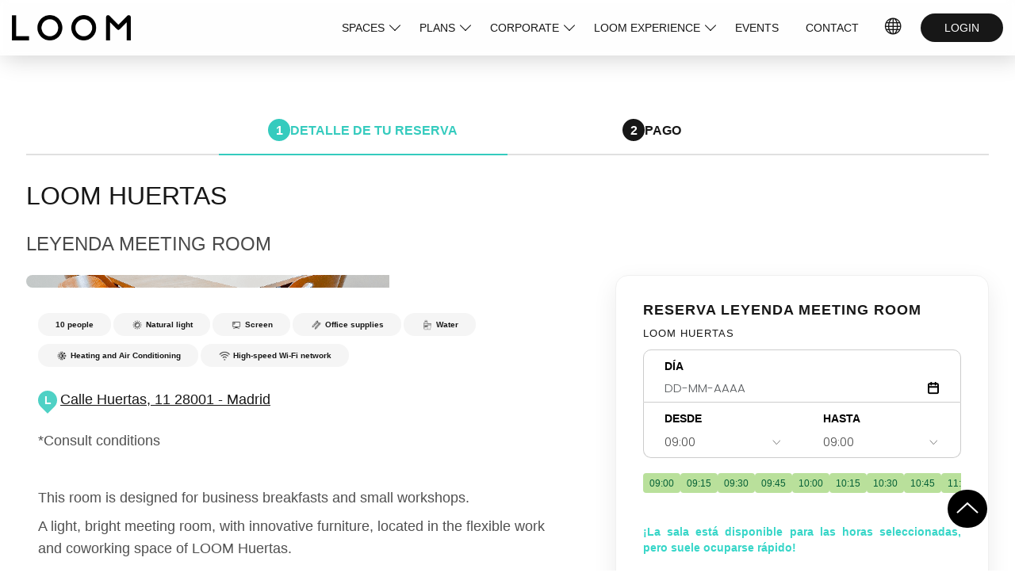

--- FILE ---
content_type: text/html; charset=UTF-8
request_url: https://loom.es/en/plans/meeting-rooms/madrid/loom-huertas/sala-la-leyenda/
body_size: 29953
content:




<!doctype html>
<html lang="en-US" class="app-js" data-locale="en_US">
<head>
    <meta charset="UTF-8">
    <meta name="viewport" content="width=device-width, initial-scale=1">
    <link rel="profile" href="https://gmpg.org/xfn/11">    
    <title>Alquiler sala de reuniones en Madrid - Leyenda meeting room - LOOM Huertas</title>    
    
    <!-- DNS Prefecth -->
    <link rel="dns-prefetch" href="//fonts.googleapis.com" />
    <link rel="dns-prefetch" href="//fonts.gstatic.com" />
    <link rel="dns-prefetch" href="//google-analytics.com" />
    <link rel="dns-prefetch" href="//www.google-analytics.com" />
    <link rel="dns-prefetch" href="//www.googletagmanager.com" />
    <link rel="dns-prefetch" href="//maps.googleapis.com" />
    
    <!-- Preconnect -->
    <link rel="preconnect" href="//fonts.gstatic.com" crossorigin>
    
    <!-- preloads -->
    <link rel="preload"
        href="https://loom.es/en/wp-content/themes/loom-theme/assets/css/vendors.css?ver=20250422v1"
        as="style"
    />
    
    <link rel="preload"
        href="https://loom.es/en/wp-content/themes/loom-theme/assets/css/style.css?ver=20250422v1"
        as="style"
    />
    
    <link rel="preload"
        href="https://loom.es/en/wp-content/themes/loom-theme/node_modules/swiper/swiper-bundle.min.css?ver=20250422v1"
        as="style"
    />
    
    <link rel="preload"
        href="//maps.googleapis.com/maps/api/js?key=AIzaSyAW7c6OS17epRyzA_9HttpuMb6qctvoLVk"
        as="script"
    />
    
            <link rel="preload" href="https://loom.es/en/wp-content/themes/loom-theme/assets/js/app-built.js?ver=20250422v1" as="script" />
        
    <script type="text/javascript" data-cookieconsent="ignore">
	window.dataLayer = window.dataLayer || [];

	function gtag() {
		dataLayer.
		push(arguments);
	}

	gtag("consent", "default", {
		ad_user_data: "denied",
		ad_personalization: "denied",
		ad_storage: "denied",
		analytics_storage: "denied",
		functionality_storage: "denied",
		personalization_storage: "denied",
		security_storage: "granted",
		wait_for_update: 500,
	});
	gtag("set", "ads_data_redaction", true);
	</script>
<script type="text/javascript"
		id="Cookiebot"
		src="https://consent.cookiebot.com/uc.js"
		data-implementation="wp"
		data-cbid="c7fb5b21-7f9d-408d-87e2-ae96714f3ee1"
							data-blockingmode="auto"
	></script>
<meta name='robots' content='index, follow, max-image-preview:large, max-snippet:-1, max-video-preview:-1' />

	<!-- This site is optimized with the Yoast SEO plugin v25.1 - https://yoast.com/wordpress/plugins/seo/ -->
	<meta name="description" content="Alquiler de sala de reuniones en Madrid. Reserva tu sala de reuniones en LOOM Huertas, para charlas, conferencias y eventos. La Leyenda meeting room está completamente equipadas con las ultimas tecnologías." />
	<link rel="canonical" href="https://loom.es/en/plans/meeting-rooms/madrid/loom-huertas/sala-la-leyenda/" />
	<meta property="og:locale" content="en_US" />
	<meta property="og:type" content="article" />
	<meta property="og:title" content="Alquiler sala de reuniones en Madrid - Leyenda meeting room - LOOM Huertas" />
	<meta property="og:description" content="Alquiler de sala de reuniones en Madrid. Reserva tu sala de reuniones en LOOM Huertas, para charlas, conferencias y eventos. La Leyenda meeting room está completamente equipadas con las ultimas tecnologías." />
	<meta property="og:url" content="https://loom.es/en/plans/meeting-rooms/madrid/loom-huertas/sala-la-leyenda/" />
	<meta property="og:site_name" content="LOOM (English)" />
	<meta property="article:modified_time" content="2023-11-30T19:49:46+00:00" />
	<meta property="og:image" content="https://loom.es/en/wp-content/uploads/sites/2/2022/09/La-leyenda.png" />
	<meta property="og:image:width" content="700" />
	<meta property="og:image:height" content="700" />
	<meta property="og:image:type" content="image/png" />
	<meta name="twitter:card" content="summary_large_image" />
	<meta name="twitter:label1" content="Est. reading time" />
	<meta name="twitter:data1" content="1 minute" />
	<script type="application/ld+json" class="yoast-schema-graph">{"@context":"https://schema.org","@graph":[{"@type":"WebPage","@id":"https://loom.es/en/plans/meeting-rooms/madrid/loom-huertas/sala-la-leyenda/","url":"https://loom.es/en/plans/meeting-rooms/madrid/loom-huertas/sala-la-leyenda/","name":"Alquiler sala de reuniones en Madrid - Leyenda meeting room - LOOM Huertas","isPartOf":{"@id":"https://loom.es/en/#website"},"primaryImageOfPage":{"@id":"https://loom.es/en/plans/meeting-rooms/madrid/loom-huertas/sala-la-leyenda/#primaryimage"},"image":{"@id":"https://loom.es/en/plans/meeting-rooms/madrid/loom-huertas/sala-la-leyenda/#primaryimage"},"thumbnailUrl":"https://loom.es/en/wp-content/uploads/sites/2/2022/09/La-leyenda.png","datePublished":"2022-01-06T20:28:35+00:00","dateModified":"2023-11-30T19:49:46+00:00","description":"Alquiler de sala de reuniones en Madrid. Reserva tu sala de reuniones en LOOM Huertas, para charlas, conferencias y eventos. La Leyenda meeting room está completamente equipadas con las ultimas tecnologías.","breadcrumb":{"@id":"https://loom.es/en/plans/meeting-rooms/madrid/loom-huertas/sala-la-leyenda/#breadcrumb"},"inLanguage":"en-US","potentialAction":[{"@type":"ReadAction","target":["https://loom.es/en/plans/meeting-rooms/madrid/loom-huertas/sala-la-leyenda/"]}]},{"@type":"ImageObject","inLanguage":"en-US","@id":"https://loom.es/en/plans/meeting-rooms/madrid/loom-huertas/sala-la-leyenda/#primaryimage","url":"https://loom.es/en/wp-content/uploads/sites/2/2022/09/La-leyenda.png","contentUrl":"https://loom.es/en/wp-content/uploads/sites/2/2022/09/La-leyenda.png","width":700,"height":700,"caption":"sala de reuniones la leyenda que se encuentra situada en una de las mejores zonas del centro de madrid en la calle huertas"},{"@type":"BreadcrumbList","@id":"https://loom.es/en/plans/meeting-rooms/madrid/loom-huertas/sala-la-leyenda/#breadcrumb","itemListElement":[{"@type":"ListItem","position":1,"name":"Home","item":"https://loom.es/en/"},{"@type":"ListItem","position":2,"name":"OUR PLANS &#038; PRODUCTS","item":"https://loom.es/en/plans/"},{"@type":"ListItem","position":3,"name":"MEETING ROOMS","item":"https://loom.es/en/plans/meeting-rooms/"},{"@type":"ListItem","position":4,"name":"MEETING ROOMS IN MADRID","item":"https://loom.es/en/plans/meeting-rooms/madrid/"},{"@type":"ListItem","position":5,"name":"LOOM Huertas","item":"https://loom.es/en/plans/meeting-rooms/madrid/loom-huertas/"},{"@type":"ListItem","position":6,"name":"Leyenda meeting room"}]},{"@type":"WebSite","@id":"https://loom.es/en/#website","url":"https://loom.es/en/","name":"LOOM (English)","description":"Espacios de trabajo flexibles","publisher":{"@id":"https://loom.es/en/#organization"},"potentialAction":[{"@type":"SearchAction","target":{"@type":"EntryPoint","urlTemplate":"https://loom.es/en/?s={search_term_string}"},"query-input":{"@type":"PropertyValueSpecification","valueRequired":true,"valueName":"search_term_string"}}],"inLanguage":"en-US"},{"@type":"Organization","@id":"https://loom.es/en/#organization","name":"LOOM (English)","url":"https://loom.es/en/","logo":{"@type":"ImageObject","inLanguage":"en-US","@id":"https://loom.es/en/#/schema/logo/image/","url":"https://loom.es/en/wp-content/uploads/sites/2/2023/02/cropped-logo-loom-white.png","contentUrl":"https://loom.es/en/wp-content/uploads/sites/2/2023/02/cropped-logo-loom-white.png","width":500,"height":105,"caption":"LOOM (English)"},"image":{"@id":"https://loom.es/en/#/schema/logo/image/"}}]}</script>
	<!-- / Yoast SEO plugin. -->


<link rel='dns-prefetch' href='//maps.googleapis.com' />
<link rel="alternate" type="application/rss+xml" title="LOOM (English) &raquo; Feed" href="https://loom.es/en/feed/" />
<link rel="alternate" type="application/rss+xml" title="LOOM (English) &raquo; Comments Feed" href="https://loom.es/en/comments/feed/" />
<link rel='stylesheet' id='iee-eventbrite-events-block-style2-css' href='https://loom.es/en/wp-content/plugins/import-eventbrite-events/assets/css/grid-style2.css?ver=1.7.2' media='all' />
<style id='global-styles-inline-css'>
:root{--wp--preset--aspect-ratio--square: 1;--wp--preset--aspect-ratio--4-3: 4/3;--wp--preset--aspect-ratio--3-4: 3/4;--wp--preset--aspect-ratio--3-2: 3/2;--wp--preset--aspect-ratio--2-3: 2/3;--wp--preset--aspect-ratio--16-9: 16/9;--wp--preset--aspect-ratio--9-16: 9/16;--wp--preset--color--black: #000000;--wp--preset--color--cyan-bluish-gray: #abb8c3;--wp--preset--color--white: #ffffff;--wp--preset--color--pale-pink: #f78da7;--wp--preset--color--vivid-red: #cf2e2e;--wp--preset--color--luminous-vivid-orange: #ff6900;--wp--preset--color--luminous-vivid-amber: #fcb900;--wp--preset--color--light-green-cyan: #7bdcb5;--wp--preset--color--vivid-green-cyan: #00d084;--wp--preset--color--pale-cyan-blue: #8ed1fc;--wp--preset--color--vivid-cyan-blue: #0693e3;--wp--preset--color--vivid-purple: #9b51e0;--wp--preset--gradient--vivid-cyan-blue-to-vivid-purple: linear-gradient(135deg,rgba(6,147,227,1) 0%,rgb(155,81,224) 100%);--wp--preset--gradient--light-green-cyan-to-vivid-green-cyan: linear-gradient(135deg,rgb(122,220,180) 0%,rgb(0,208,130) 100%);--wp--preset--gradient--luminous-vivid-amber-to-luminous-vivid-orange: linear-gradient(135deg,rgba(252,185,0,1) 0%,rgba(255,105,0,1) 100%);--wp--preset--gradient--luminous-vivid-orange-to-vivid-red: linear-gradient(135deg,rgba(255,105,0,1) 0%,rgb(207,46,46) 100%);--wp--preset--gradient--very-light-gray-to-cyan-bluish-gray: linear-gradient(135deg,rgb(238,238,238) 0%,rgb(169,184,195) 100%);--wp--preset--gradient--cool-to-warm-spectrum: linear-gradient(135deg,rgb(74,234,220) 0%,rgb(151,120,209) 20%,rgb(207,42,186) 40%,rgb(238,44,130) 60%,rgb(251,105,98) 80%,rgb(254,248,76) 100%);--wp--preset--gradient--blush-light-purple: linear-gradient(135deg,rgb(255,206,236) 0%,rgb(152,150,240) 100%);--wp--preset--gradient--blush-bordeaux: linear-gradient(135deg,rgb(254,205,165) 0%,rgb(254,45,45) 50%,rgb(107,0,62) 100%);--wp--preset--gradient--luminous-dusk: linear-gradient(135deg,rgb(255,203,112) 0%,rgb(199,81,192) 50%,rgb(65,88,208) 100%);--wp--preset--gradient--pale-ocean: linear-gradient(135deg,rgb(255,245,203) 0%,rgb(182,227,212) 50%,rgb(51,167,181) 100%);--wp--preset--gradient--electric-grass: linear-gradient(135deg,rgb(202,248,128) 0%,rgb(113,206,126) 100%);--wp--preset--gradient--midnight: linear-gradient(135deg,rgb(2,3,129) 0%,rgb(40,116,252) 100%);--wp--preset--font-size--small: 13px;--wp--preset--font-size--medium: 20px;--wp--preset--font-size--large: 36px;--wp--preset--font-size--x-large: 42px;--wp--preset--spacing--20: 0.44rem;--wp--preset--spacing--30: 0.67rem;--wp--preset--spacing--40: 1rem;--wp--preset--spacing--50: 1.5rem;--wp--preset--spacing--60: 2.25rem;--wp--preset--spacing--70: 3.38rem;--wp--preset--spacing--80: 5.06rem;--wp--preset--shadow--natural: 6px 6px 9px rgba(0, 0, 0, 0.2);--wp--preset--shadow--deep: 12px 12px 50px rgba(0, 0, 0, 0.4);--wp--preset--shadow--sharp: 6px 6px 0px rgba(0, 0, 0, 0.2);--wp--preset--shadow--outlined: 6px 6px 0px -3px rgba(255, 255, 255, 1), 6px 6px rgba(0, 0, 0, 1);--wp--preset--shadow--crisp: 6px 6px 0px rgba(0, 0, 0, 1);}:where(.is-layout-flex){gap: 0.5em;}:where(.is-layout-grid){gap: 0.5em;}body .is-layout-flex{display: flex;}.is-layout-flex{flex-wrap: wrap;align-items: center;}.is-layout-flex > :is(*, div){margin: 0;}body .is-layout-grid{display: grid;}.is-layout-grid > :is(*, div){margin: 0;}:where(.wp-block-columns.is-layout-flex){gap: 2em;}:where(.wp-block-columns.is-layout-grid){gap: 2em;}:where(.wp-block-post-template.is-layout-flex){gap: 1.25em;}:where(.wp-block-post-template.is-layout-grid){gap: 1.25em;}.has-black-color{color: var(--wp--preset--color--black) !important;}.has-cyan-bluish-gray-color{color: var(--wp--preset--color--cyan-bluish-gray) !important;}.has-white-color{color: var(--wp--preset--color--white) !important;}.has-pale-pink-color{color: var(--wp--preset--color--pale-pink) !important;}.has-vivid-red-color{color: var(--wp--preset--color--vivid-red) !important;}.has-luminous-vivid-orange-color{color: var(--wp--preset--color--luminous-vivid-orange) !important;}.has-luminous-vivid-amber-color{color: var(--wp--preset--color--luminous-vivid-amber) !important;}.has-light-green-cyan-color{color: var(--wp--preset--color--light-green-cyan) !important;}.has-vivid-green-cyan-color{color: var(--wp--preset--color--vivid-green-cyan) !important;}.has-pale-cyan-blue-color{color: var(--wp--preset--color--pale-cyan-blue) !important;}.has-vivid-cyan-blue-color{color: var(--wp--preset--color--vivid-cyan-blue) !important;}.has-vivid-purple-color{color: var(--wp--preset--color--vivid-purple) !important;}.has-black-background-color{background-color: var(--wp--preset--color--black) !important;}.has-cyan-bluish-gray-background-color{background-color: var(--wp--preset--color--cyan-bluish-gray) !important;}.has-white-background-color{background-color: var(--wp--preset--color--white) !important;}.has-pale-pink-background-color{background-color: var(--wp--preset--color--pale-pink) !important;}.has-vivid-red-background-color{background-color: var(--wp--preset--color--vivid-red) !important;}.has-luminous-vivid-orange-background-color{background-color: var(--wp--preset--color--luminous-vivid-orange) !important;}.has-luminous-vivid-amber-background-color{background-color: var(--wp--preset--color--luminous-vivid-amber) !important;}.has-light-green-cyan-background-color{background-color: var(--wp--preset--color--light-green-cyan) !important;}.has-vivid-green-cyan-background-color{background-color: var(--wp--preset--color--vivid-green-cyan) !important;}.has-pale-cyan-blue-background-color{background-color: var(--wp--preset--color--pale-cyan-blue) !important;}.has-vivid-cyan-blue-background-color{background-color: var(--wp--preset--color--vivid-cyan-blue) !important;}.has-vivid-purple-background-color{background-color: var(--wp--preset--color--vivid-purple) !important;}.has-black-border-color{border-color: var(--wp--preset--color--black) !important;}.has-cyan-bluish-gray-border-color{border-color: var(--wp--preset--color--cyan-bluish-gray) !important;}.has-white-border-color{border-color: var(--wp--preset--color--white) !important;}.has-pale-pink-border-color{border-color: var(--wp--preset--color--pale-pink) !important;}.has-vivid-red-border-color{border-color: var(--wp--preset--color--vivid-red) !important;}.has-luminous-vivid-orange-border-color{border-color: var(--wp--preset--color--luminous-vivid-orange) !important;}.has-luminous-vivid-amber-border-color{border-color: var(--wp--preset--color--luminous-vivid-amber) !important;}.has-light-green-cyan-border-color{border-color: var(--wp--preset--color--light-green-cyan) !important;}.has-vivid-green-cyan-border-color{border-color: var(--wp--preset--color--vivid-green-cyan) !important;}.has-pale-cyan-blue-border-color{border-color: var(--wp--preset--color--pale-cyan-blue) !important;}.has-vivid-cyan-blue-border-color{border-color: var(--wp--preset--color--vivid-cyan-blue) !important;}.has-vivid-purple-border-color{border-color: var(--wp--preset--color--vivid-purple) !important;}.has-vivid-cyan-blue-to-vivid-purple-gradient-background{background: var(--wp--preset--gradient--vivid-cyan-blue-to-vivid-purple) !important;}.has-light-green-cyan-to-vivid-green-cyan-gradient-background{background: var(--wp--preset--gradient--light-green-cyan-to-vivid-green-cyan) !important;}.has-luminous-vivid-amber-to-luminous-vivid-orange-gradient-background{background: var(--wp--preset--gradient--luminous-vivid-amber-to-luminous-vivid-orange) !important;}.has-luminous-vivid-orange-to-vivid-red-gradient-background{background: var(--wp--preset--gradient--luminous-vivid-orange-to-vivid-red) !important;}.has-very-light-gray-to-cyan-bluish-gray-gradient-background{background: var(--wp--preset--gradient--very-light-gray-to-cyan-bluish-gray) !important;}.has-cool-to-warm-spectrum-gradient-background{background: var(--wp--preset--gradient--cool-to-warm-spectrum) !important;}.has-blush-light-purple-gradient-background{background: var(--wp--preset--gradient--blush-light-purple) !important;}.has-blush-bordeaux-gradient-background{background: var(--wp--preset--gradient--blush-bordeaux) !important;}.has-luminous-dusk-gradient-background{background: var(--wp--preset--gradient--luminous-dusk) !important;}.has-pale-ocean-gradient-background{background: var(--wp--preset--gradient--pale-ocean) !important;}.has-electric-grass-gradient-background{background: var(--wp--preset--gradient--electric-grass) !important;}.has-midnight-gradient-background{background: var(--wp--preset--gradient--midnight) !important;}.has-small-font-size{font-size: var(--wp--preset--font-size--small) !important;}.has-medium-font-size{font-size: var(--wp--preset--font-size--medium) !important;}.has-large-font-size{font-size: var(--wp--preset--font-size--large) !important;}.has-x-large-font-size{font-size: var(--wp--preset--font-size--x-large) !important;}
:where(.wp-block-post-template.is-layout-flex){gap: 1.25em;}:where(.wp-block-post-template.is-layout-grid){gap: 1.25em;}
:where(.wp-block-columns.is-layout-flex){gap: 2em;}:where(.wp-block-columns.is-layout-grid){gap: 2em;}
:root :where(.wp-block-pullquote){font-size: 1.5em;line-height: 1.6;}
</style>
<link rel='stylesheet' id='loom-vendors-css' href='https://loom.es/en/wp-content/themes/loom-theme/assets/css/vendors.css?ver=20250422v1' media='all' />
<link rel='stylesheet' id='swiper-bundle-css-css' href='https://loom.es/en/wp-content/themes/loom-theme/node_modules/swiper/swiper-bundle.min.css?ver=20250422v1' media='all' />
<link rel='stylesheet' id='flickity-bundle-css-css' href='https://loom.es/en/wp-content/themes/loom-theme/node_modules/flickity/dist/flickity.min.css?ver=20250422v1' media='all' />
<link rel='stylesheet' id='loom-style-css' href='https://loom.es/en/wp-content/themes/loom-theme/assets/css/style.css?ver=20250422v1' media='all' />
<link rel='stylesheet' id='loom-style-desktop-css' href='https://loom.es/en/wp-content/themes/loom-theme/assets/css/style-desktop.css?ver=20250422v1' media='(min-width:768px)' />
<link rel='stylesheet' id='loom-custom-style-css' href='https://loom.es/en/wp-content/themes/loom-theme/assets/css-custom/overwrite-style.css?ver=20250422v1' media='all' />
<link rel='stylesheet' id='loom-custom-style-desktop-css' href='https://loom.es/en/wp-content/themes/loom-theme/assets/css-custom/style-ecommerce2025.css?ver=20250422v1' media='all' />
<link rel='stylesheet' id='loom-custom-style-mobile-css' href='https://loom.es/en/wp-content/themes/loom-theme/assets/css-custom/style-ecommerce2025-mobile.css?ver=20250422v1' media='all' />
<link rel='stylesheet' id='loom-custom-style-toast-css' href='https://loom.es/en/wp-content/themes/loom-theme/assets/css-custom/style-toast.css?ver=20250422v1' media='all' />
<script src="https://loom.es/en/wp-includes/js/jquery/jquery.min.js?ver=3.7.1" id="jquery-core-js"></script>
<script src="https://loom.es/en/wp-includes/js/jquery/jquery-migrate.min.js?ver=3.4.1" id="jquery-migrate-js"></script>
<script src="https://loom.es/en/wp-content/themes/loom-theme/assets/js/loom-maps-callback.js?ver=20250422v1" id="loom-maps-callback-js"></script>
<script async src="//maps.googleapis.com/maps/api/js?language=en-US&amp;key=AIzaSyAW7c6OS17epRyzA_9HttpuMb6qctvoLVk&amp;loading=async&amp;callback=loomMapsOnLoad&amp;ver=20250422v1" id="loom-maps-async-js"></script>
<script defer src="https://loom.es/en/wp-content/themes/loom-theme/node_modules/swiper/swiper-bundle.min.js?ver=20250422v1" id="swiper-bundle-js-defer-js"></script>
<script defer src="https://loom.es/en/wp-content/themes/loom-theme/node_modules/flickity/dist/flickity.pkgd.min.js?ver=20250422v1" id="flickity-bundle-js-defer-js"></script>
<script defer src="https://loom.es/en/wp-content/themes/loom-theme/assets/js/utms.js?ver=20250422v1" id="loom-utms-defer-js"></script>
<link rel="https://api.w.org/" href="https://loom.es/en/wp-json/" /><link rel="alternate" title="JSON" type="application/json" href="https://loom.es/en/wp-json/wp/v2/pages/1865" /><link rel="EditURI" type="application/rsd+xml" title="RSD" href="https://loom.es/en/xmlrpc.php?rsd" />
<meta name="generator" content="WordPress 6.6.4" />
<link rel='shortlink' href='https://loom.es/en/?p=1865' />
<link rel="alternate" title="oEmbed (JSON)" type="application/json+oembed" href="https://loom.es/en/wp-json/oembed/1.0/embed?url=https%3A%2F%2Floom.es%2Fen%2Fplans%2Fmeeting-rooms%2Fmadrid%2Floom-huertas%2Fsala-la-leyenda%2F" />
<link rel="alternate" title="oEmbed (XML)" type="text/xml+oembed" href="https://loom.es/en/wp-json/oembed/1.0/embed?url=https%3A%2F%2Floom.es%2Fen%2Fplans%2Fmeeting-rooms%2Fmadrid%2Floom-huertas%2Fsala-la-leyenda%2F&#038;format=xml" />
<link rel="alternate" hreflang="es" href="https://loom.es/en/plans/meeting-rooms/madrid/loom-huertas/sala-la-leyenda/">
<link rel="alternate" hreflang="en" href="https://loom.es/en/plans/meeting-rooms/madrid/loom-huertas/sala-la-leyenda/">
<link rel="alternate" hreflang="x-default" href="https://loom.es/en/plans/meeting-rooms/madrid/loom-huertas/sala-la-leyenda/">
    
    <!-- favicons -->
    <link rel="apple-touch-icon" sizes="57x57" href="https://loom.es/en/wp-content/themes/loom-theme/assets/images/favicons/apple-icon-57x57.png">
    <link rel="apple-touch-icon" sizes="60x60" href="https://loom.es/en/wp-content/themes/loom-theme/assets/images/favicons/apple-icon-60x60.png">
    <link rel="apple-touch-icon" sizes="72x72" href="https://loom.es/en/wp-content/themes/loom-theme/assets/images/favicons/apple-icon-72x72.png">
    <link rel="apple-touch-icon" sizes="76x76" href="https://loom.es/en/wp-content/themes/loom-theme/assets/images/favicons/apple-icon-76x76.png">
    <link rel="apple-touch-icon" sizes="114x114" href="https://loom.es/en/wp-content/themes/loom-theme/assets/images/favicons/apple-icon-114x114.png">
    <link rel="apple-touch-icon" sizes="120x120" href="https://loom.es/en/wp-content/themes/loom-theme/assets/images/favicons/apple-icon-120x120.png">
    <link rel="apple-touch-icon" sizes="144x144" href="https://loom.es/en/wp-content/themes/loom-theme/assets/images/favicons/apple-icon-144x144.png">
    <link rel="apple-touch-icon" sizes="152x152" href="https://loom.es/en/wp-content/themes/loom-theme/assets/images/favicons/apple-icon-152x152.png">
    <link rel="apple-touch-icon" sizes="180x180" href="https://loom.es/en/wp-content/themes/loom-theme/assets/images/favicons/apple-icon-180x180.png">
    <link rel="icon" type="image/png" sizes="192x192" href="https://loom.es/en/wp-content/themes/loom-theme/assets/images/favicons/android-icon-192x192.png">
    <link rel="icon" type="image/png" sizes="32x32" href="https://loom.es/en/wp-content/themes/loom-theme/assets/images/favicons/favicon-32x32.png">
    <link rel="icon" type="image/png" sizes="96x96" href="https://loom.es/en/wp-content/themes/loom-theme/assets/images/favicons/favicon-96x96.png">
    <link rel="icon" type="image/png" sizes="16x16" href="https://loom.es/en/wp-content/themes/loom-theme/assets/images/favicons/favicon-16x16.png">
    <link rel="manifest" href="https://loom.es/en/wp-content/themes/loom-theme/assets/images/favicons/manifest.json">
    <meta name="msapplication-TileColor" content="#ffffff">
    <meta name="msapplication-TileImage" content="https://loom.es/en/wp-content/themes/loom-theme/assets/images/favicons/ms-icon-144x144.png">
    <meta name="theme-color" content="#ffffff">
        <script>
        var current_language = "";
        var currentLanguage = "en";
        var page_name = "sala-la-leyenda"
    </script>
    <script data-cookieconsent="ignore">    window.dataLayer = window.dataLayer || [];    function gtag() {        dataLayer.push(arguments);    }    gtag("consent", "default", {        ad_personalization: "denied",        ad_storage: "denied",        ad_user_data: "denied",        analytics_storage: "denied",        functionality_storage: "denied",        personalization_storage: "denied",        security_storage: "granted",        wait_for_update: 500,    });    gtag("set", "ads_data_redaction", true);    gtag("set", "url_passthrough", false);</script>
</head>

<body class="page-template page-template-template-detalle-sala page-template-template-detalle-sala-php page page-id-1865 page-child parent-pageid-1729 wp-custom-logo">
        <div id="page" class="site">
        <a class="skip-link screen-reader-text" href="#primary">
            Skip to content        </a>
        <div class="sticky-buttons-container">
    <a href="#page" id="buttonBackTop" class="sticky-buttons-scrollup button button-icon button__circle button__sticky show" title="Volver arriba - LOOM">
        <span class="button-invisible-text">
            Volver arriba        </span>
    </a>   
</div>
                    <header id="header-page" class="header site-header">
                <div class="header-content content">
                    <button
                        class="header-button-menu-toogle menu-toggle"
                        aria-controls="primary-menu"
                        aria-expanded="false"
                    >
                        <span class="menu-toggle-burguer"></span>
                        <span class="menu-toggle-text">
                            Menu                        </span>
                    </button>
                    
                    <div class="header-branding site-branding">
                    <a href="https://loom.es/en/" class="custom-logo-link" rel="home"><img width="500" height="105" src="https://loom.es/en/wp-content/uploads/sites/2/2023/02/cropped-logo-loom-white.png" class="custom-logo" alt="LOOM (English)" decoding="async" fetchpriority="high" srcset="https://loom.es/en/wp-content/uploads/sites/2/2023/02/cropped-logo-loom-white.png 500w, https://loom.es/en/wp-content/uploads/sites/2/2023/02/cropped-logo-loom-white-300x63.png 300w, https://loom.es/en/wp-content/uploads/sites/2/2023/02/cropped-logo-loom-white-150x32.png 150w" sizes="(max-width: 500px) 100vw, 500px" /></a>                    </div>
                    
                    <div id="site-navigation" class="header-navigation main-navigation">
                        <nav class="menu-container"><ul>
<li class="page_item page-item-28687"><a href="https://loom.es/en/bases-legales-loom-race/">BASES LEGALES &#8220;LOOM RACE&#8221;</a></li>
<li class="page_item page-item-33122"><a href="https://loom.es/en/bases-legales-branding-sorteo/">BASES LEGALES BRANDING SORTEO</a></li>
<li class="page_item page-item-10388"><a href="https://loom.es/en/corporate-2/">Corporate</a></li>
<li class="page_item page-item-33251 page_item_has_children"><a href="https://loom.es/en/ecommerce/">Ecommerce</a>
<ul class='children'>
	<li class="page_item page-item-33253"><a href="https://loom.es/en/ecommerce/ecommerce-login/">Ecommerce login</a></li>
	<li class="page_item page-item-33254"><a href="https://loom.es/en/ecommerce/ecommerce-registrar/">Ecommerce registrar</a></li>
	<li class="page_item page-item-22267"><a href="https://loom.es/en/ecommerce/resumen-pago/">Ecommerce resumen pago</a></li>
	<li class="page_item page-item-33255"><a href="https://loom.es/en/ecommerce/ecommerce-typ-booking/">Ecommerce typ booking</a></li>
</ul>
</li>
<li class="page_item page-item-2"><a href="https://loom.es/en/">home</a></li>
<li class="page_item page-item-28418"><a href="https://loom.es/en/enjoy-the-work-experience/">LOOM &#8211; Enjoy the work experience</a></li>
<li class="page_item page-item-28110"><a href="https://loom.es/en/loom-race-4/">LOOM RACE</a></li>
<li class="page_item page-item-37005"><a href="https://loom.es/en/bono-mensual-loom-ferreteria/">Monthly Voucher LOOM Ferretería</a></li>
<li class="page_item page-item-246 page_item_has_children"><a href="https://loom.es/en/coworking-spaces/">Spaces</a>
<ul class='children'>
	<li class="page_item page-item-2194 page_item_has_children"><a href="https://loom.es/en/coworking-spaces/madrid/">Spaces in Madrid</a>
	<ul class='children'>
		<li class="page_item page-item-36034"><a href="https://loom.es/en/coworking-spaces/madrid/loom-campo-de-las-naciones/">LOOM Campo de las Naciones</a></li>
		<li class="page_item page-item-36018"><a href="https://loom.es/en/coworking-spaces/madrid/loom-castellana-280/">LOOM Castellana 280</a></li>
		<li class="page_item page-item-35938"><a href="https://loom.es/en/coworking-spaces/madrid/loom-azca/">LOOM Azca</a></li>
		<li class="page_item page-item-113"><a href="https://loom.es/en/coworking-spaces/madrid/loom-huertas/">LOOM Huertas</a></li>
		<li class="page_item page-item-537"><a href="https://loom.es/en/coworking-spaces/madrid/loom-torre-chamartin/">LOOM Torre Chamartín</a></li>
		<li class="page_item page-item-539"><a href="https://loom.es/en/coworking-spaces/madrid/loom-atica/">LOOM Ática</a></li>
		<li class="page_item page-item-119"><a href="https://loom.es/en/coworking-spaces/madrid/loom-eucalipto/">LOOM Eucalipto</a></li>
		<li class="page_item page-item-546"><a href="https://loom.es/en/coworking-spaces/madrid/loom-salamanca/">LOOM Salamanca</a></li>
		<li class="page_item page-item-548"><a href="https://loom.es/en/coworking-spaces/madrid/loom-tapices/">LOOM Tapices</a></li>
		<li class="page_item page-item-20288"><a href="https://loom.es/en/coworking-spaces/madrid/loom-castellana-85/">LOOM Castellana 85</a></li>
		<li class="page_item page-item-35925"><a href="https://loom.es/en/coworking-spaces/madrid/loom-el-viso/">LOOM El Viso</a></li>
	</ul>
</li>
	<li class="page_item page-item-2197 page_item_has_children"><a href="https://loom.es/en/coworking-spaces/spaces-barcelona/">COWORKING SPACES IN BARCELONA</a>
	<ul class='children'>
		<li class="page_item page-item-121"><a href="https://loom.es/en/coworking-spaces/spaces-barcelona/loom-glories/">LOOM Glòries</a></li>
		<li class="page_item page-item-391"><a href="https://loom.es/en/coworking-spaces/spaces-barcelona/loom-cornella/">LOOM Cornellá</a></li>
		<li class="page_item page-item-3266"><a href="https://loom.es/en/coworking-spaces/spaces-barcelona/loom-ferreteria/">LOOM Ferretería</a></li>
		<li class="page_item page-item-3288"><a href="https://loom.es/en/coworking-spaces/spaces-barcelona/loom-plaza-catalunya/">LOOM Plaza Catalunya</a></li>
	</ul>
</li>
</ul>
</li>
<li class="page_item page-item-34805"><a href="https://loom.es/en/our-plans-offices-fix-desk/">OUR PLANS</a></li>
<li class="page_item page-item-583 page_item_has_children current_page_ancestor"><a href="https://loom.es/en/plans/">OUR PLANS &#038; PRODUCTS</a>
<ul class='children'>
	<li class="page_item page-item-208"><a href="https://loom.es/en/plans/voucher-by-hours/">Voucher by Hours</a></li>
	<li class="page_item page-item-1069"><a href="https://loom.es/en/plans/private-offices/">PRIVATE OFFICES</a></li>
	<li class="page_item page-item-210"><a href="https://loom.es/en/plans/voucher-meeting-room/">Voucher Meeting Room</a></li>
	<li class="page_item page-item-1076"><a href="https://loom.es/en/plans/fixed-desks/">FIXED DESKS</a></li>
	<li class="page_item page-item-722 page_item_has_children current_page_ancestor"><a href="https://loom.es/en/plans/meeting-rooms/">MEETING ROOMS</a>
	<ul class='children'>
		<li class="page_item page-item-11091 page_item_has_children current_page_ancestor"><a href="https://loom.es/en/plans/meeting-rooms/madrid/">MEETING ROOMS IN MADRID</a>
		<ul class='children'>
			<li class="page_item page-item-23790 page_item_has_children"><a href="https://loom.es/en/plans/meeting-rooms/madrid/loom-castellana-85/">LOOM Castellana 85</a>
			<ul class='children'>
				<li class="page_item page-item-23831"><a href="https://loom.es/en/plans/meeting-rooms/madrid/loom-castellana-85/sala-fleming/">Fleming meeting room</a></li>
				<li class="page_item page-item-23826"><a href="https://loom.es/en/plans/meeting-rooms/madrid/loom-castellana-85/sala-franklin/">Franklin Meeting room</a></li>
				<li class="page_item page-item-23852"><a href="https://loom.es/en/plans/meeting-rooms/madrid/loom-castellana-85/sala-marie-curie/">Marie Curie meeting room</a></li>
				<li class="page_item page-item-23837"><a href="https://loom.es/en/plans/meeting-rooms/madrid/loom-castellana-85/sala-pasteur/">Mendel meeting room</a></li>
				<li class="page_item page-item-23844"><a href="https://loom.es/en/plans/meeting-rooms/madrid/loom-castellana-85/sala-pasteur-2/">Pasteur meeting room</a></li>
				<li class="page_item page-item-23869"><a href="https://loom.es/en/plans/meeting-rooms/madrid/loom-castellana-85/sala-severo-ochoa/">Severo Ochoa meeting room</a></li>
			</ul>
</li>
			<li class="page_item page-item-1727 page_item_has_children"><a href="https://loom.es/en/plans/meeting-rooms/madrid/loom-eucalipto/">LOOM Eucalipto</a>
			<ul class='children'>
				<li class="page_item page-item-1929"><a href="https://loom.es/en/plans/meeting-rooms/madrid/loom-eucalipto/sala-eucalipto/">Eucalipto meeting room</a></li>
				<li class="page_item page-item-1941"><a href="https://loom.es/en/plans/meeting-rooms/madrid/loom-eucalipto/sala-oregano/">Orégano meeting room</a></li>
				<li class="page_item page-item-1942"><a href="https://loom.es/en/plans/meeting-rooms/madrid/loom-eucalipto/sala-menta/">Menta meeting room</a></li>
				<li class="page_item page-item-1943"><a href="https://loom.es/en/plans/meeting-rooms/madrid/loom-eucalipto/sala-romero/">Romero meeting room</a></li>
			</ul>
</li>
			<li class="page_item page-item-1731 page_item_has_children"><a href="https://loom.es/en/plans/meeting-rooms/madrid/loom-salamanca/">LOOM Salamanca</a>
			<ul class='children'>
				<li class="page_item page-item-1803"><a href="https://loom.es/en/plans/meeting-rooms/madrid/loom-salamanca/sala-comunidad/">Comunidad meeting room</a></li>
				<li class="page_item page-item-1915"><a href="https://loom.es/en/plans/meeting-rooms/madrid/loom-salamanca/sala-creatividad/">Creatividad meeting rooms</a></li>
				<li class="page_item page-item-1916"><a href="https://loom.es/en/plans/meeting-rooms/madrid/loom-salamanca/sala-bienestar/">Bienestar meeting room</a></li>
				<li class="page_item page-item-1917"><a href="https://loom.es/en/plans/meeting-rooms/madrid/loom-salamanca/sala-valentia/">Valentía meeting room</a></li>
				<li class="page_item page-item-1918"><a href="https://loom.es/en/plans/meeting-rooms/madrid/loom-salamanca/sala-curiosidad/">Curiosidad meeting room</a></li>
				<li class="page_item page-item-1919"><a href="https://loom.es/en/plans/meeting-rooms/madrid/loom-salamanca/sala-pasion/">Pasión meeting room</a></li>
			</ul>
</li>
			<li class="page_item page-item-1729 page_item_has_children current_page_ancestor current_page_parent"><a href="https://loom.es/en/plans/meeting-rooms/madrid/loom-huertas/">LOOM Huertas</a>
			<ul class='children'>
				<li class="page_item page-item-1838"><a href="https://loom.es/en/plans/meeting-rooms/madrid/loom-huertas/sala-aventura/">La Aventura meeting room</a></li>
				<li class="page_item page-item-1865 current_page_item"><a href="https://loom.es/en/plans/meeting-rooms/madrid/loom-huertas/sala-la-leyenda/" aria-current="page">Leyenda meeting room</a></li>
				<li class="page_item page-item-1866"><a href="https://loom.es/en/plans/meeting-rooms/madrid/loom-huertas/sala-el-juego/">El Juego meeting room</a></li>
				<li class="page_item page-item-1867"><a href="https://loom.es/en/plans/meeting-rooms/madrid/loom-huertas/sala-el-sueno/">El Sueño meeting room</a></li>
				<li class="page_item page-item-1868"><a href="https://loom.es/en/plans/meeting-rooms/madrid/loom-huertas/sala-viaje/">Viaje meeting room</a></li>
			</ul>
</li>
			<li class="page_item page-item-1710 page_item_has_children"><a href="https://loom.es/en/plans/meeting-rooms/madrid/loom-tapices/">LOOM Tapices</a>
			<ul class='children'>
				<li class="page_item page-item-1713"><a href="https://loom.es/en/plans/meeting-rooms/madrid/loom-tapices/sala-verde-verones/">Verde Veronés meeting room</a></li>
				<li class="page_item page-item-1751"><a href="https://loom.es/en/plans/meeting-rooms/madrid/loom-tapices/sala-rojo-de-indias/">Rojo de Indias meeting room</a></li>
				<li class="page_item page-item-1752"><a href="https://loom.es/en/plans/meeting-rooms/madrid/loom-tapices/sala-templete/">Templete meeting room</a></li>
				<li class="page_item page-item-1753"><a href="https://loom.es/en/plans/meeting-rooms/madrid/loom-tapices/sala-azul-lapislazuli/">Azul Lapis Lázuli meeting room</a></li>
				<li class="page_item page-item-1754"><a href="https://loom.es/en/plans/meeting-rooms/madrid/loom-tapices/sala-amarillo-de-napoles/">Amarillo Nápoles meeting room</a></li>
			</ul>
</li>
			<li class="page_item page-item-1723 page_item_has_children"><a href="https://loom.es/en/plans/meeting-rooms/madrid/loom-atica/">LOOM Ática</a>
			<ul class='children'>
				<li class="page_item page-item-20127"><a href="https://loom.es/en/plans/meeting-rooms/madrid/loom-atica/sala-conecta/">Conecta meeting room</a></li>
				<li class="page_item page-item-20135"><a href="https://loom.es/en/plans/meeting-rooms/madrid/loom-atica/sala-damas/">Damas meeting room</a></li>
				<li class="page_item page-item-20139"><a href="https://loom.es/en/plans/meeting-rooms/madrid/loom-atica/sala-mastermind/">Mastermind meeting room</a></li>
				<li class="page_item page-item-20141"><a href="https://loom.es/en/plans/meeting-rooms/madrid/loom-atica/sala-monopoly/">Monopoly meeting room</a></li>
				<li class="page_item page-item-20143"><a href="https://loom.es/en/plans/meeting-rooms/madrid/loom-atica/sala-parchis/">Parchís meeting room</a></li>
				<li class="page_item page-item-1771"><a href="https://loom.es/en/plans/meeting-rooms/madrid/loom-atica/sala-risk/">Risk meeting room</a></li>
				<li class="page_item page-item-20145"><a href="https://loom.es/en/plans/meeting-rooms/madrid/loom-atica/sala-twister/">Twister meeting room</a></li>
				<li class="page_item page-item-1772"><a href="https://loom.es/en/plans/meeting-rooms/madrid/loom-atica/sala-rubik/">Rubik meeting room</a></li>
				<li class="page_item page-item-20124"><a href="https://loom.es/en/plans/meeting-rooms/madrid/loom-atica/ajedrez-meeting-room/">Ajedrez meeting room</a></li>
				<li class="page_item page-item-1774"><a href="https://loom.es/en/plans/meeting-rooms/madrid/loom-atica/sala-trivial/">Trivial meeting room</a></li>
				<li class="page_item page-item-1775"><a href="https://loom.es/en/plans/meeting-rooms/madrid/loom-atica/sala-abaco/">Ábaco meeting room</a></li>
			</ul>
</li>
			<li class="page_item page-item-1768 page_item_has_children"><a href="https://loom.es/en/plans/meeting-rooms/madrid/loom-chamartin/">LOOM Torre Chamartín</a>
			<ul class='children'>
				<li class="page_item page-item-1767"><a href="https://loom.es/en/plans/meeting-rooms/madrid/loom-chamartin/sala-tramontana/">Tramontana meeting room</a></li>
				<li class="page_item page-item-1789"><a href="https://loom.es/en/plans/meeting-rooms/madrid/loom-chamartin/sala-levante/">Levante meeting room</a></li>
				<li class="page_item page-item-1790"><a href="https://loom.es/en/plans/meeting-rooms/madrid/loom-chamartin/sala-calima/">Calima meeting room</a></li>
				<li class="page_item page-item-1791"><a href="https://loom.es/en/plans/meeting-rooms/madrid/loom-chamartin/sala-cierzo/">Cierzo meeting room</a></li>
				<li class="page_item page-item-35068"><a href="https://loom.es/en/plans/meeting-rooms/madrid/loom-chamartin/galema-meeting-room/">Galema meeting room</a></li>
				<li class="page_item page-item-35070"><a href="https://loom.es/en/plans/meeting-rooms/madrid/loom-chamartin/cierzo-meeting-room/">Garbí meeting room</a></li>
				<li class="page_item page-item-1792"><a href="https://loom.es/en/plans/meeting-rooms/madrid/loom-chamartin/sala-moncayo/">Moncayo meeting room</a></li>
				<li class="page_item page-item-1793"><a href="https://loom.es/en/plans/meeting-rooms/madrid/loom-chamartin/sala-mistral/">Mistral meeting room</a></li>
				<li class="page_item page-item-20172"><a href="https://loom.es/en/plans/meeting-rooms/madrid/loom-chamartin/sala-poniente/">Poniente meeting room</a></li>
				<li class="page_item page-item-16957"><a href="https://loom.es/en/plans/meeting-rooms/madrid/loom-chamartin/sala-terral/">Terral meeting room</a></li>
				<li class="page_item page-item-17056"><a href="https://loom.es/en/plans/meeting-rooms/madrid/loom-chamartin/sala-abrego/">Ábrego meeting room</a></li>
			</ul>
</li>
		</ul>
</li>
		<li class="page_item page-item-11092 page_item_has_children"><a href="https://loom.es/en/plans/meeting-rooms/barcelona/">MEETING ROOMS IN BARCELONA</a>
		<ul class='children'>
			<li class="page_item page-item-1726 page_item_has_children"><a href="https://loom.es/en/plans/meeting-rooms/barcelona/loom-cornella/">LOOM Cornellà</a>
			<ul class='children'>
				<li class="page_item page-item-1784"><a href="https://loom.es/en/plans/meeting-rooms/barcelona/loom-cornella/sala-triana/">Triana meeting rooms</a></li>
				<li class="page_item page-item-20223"><a href="https://loom.es/en/plans/meeting-rooms/barcelona/loom-cornella/sala-brooklyn/">Copacabana meeting room</a></li>
				<li class="page_item page-item-1808"><a href="https://loom.es/en/plans/meeting-rooms/barcelona/loom-cornella/sala-gracia/">Gracia meeting room</a></li>
				<li class="page_item page-item-33348"><a href="https://loom.es/en/plans/meeting-rooms/barcelona/loom-cornella/sala-gracia-2/">Sala Gracia</a></li>
				<li class="page_item page-item-1809"><a href="https://loom.es/en/plans/meeting-rooms/barcelona/loom-cornella/sala-soho/">Soho meeting room</a></li>
				<li class="page_item page-item-1810"><a href="https://loom.es/en/plans/meeting-rooms/barcelona/loom-cornella/sala-malasana/">Malasaña meeting room</a></li>
				<li class="page_item page-item-1811"><a href="https://loom.es/en/plans/meeting-rooms/barcelona/loom-cornella/sala-notting-hill/">Notting Hill meeting room</a></li>
			</ul>
</li>
			<li class="page_item page-item-23090 page_item_has_children"><a href="https://loom.es/en/plans/meeting-rooms/barcelona/loom-ferreteria/">LOOM Ferretería</a>
			<ul class='children'>
				<li class="page_item page-item-23105"><a href="https://loom.es/en/plans/meeting-rooms/barcelona/loom-ferreteria/sala-azadilla/">Azadilla meeting room</a></li>
				<li class="page_item page-item-23272"><a href="https://loom.es/en/plans/meeting-rooms/barcelona/loom-ferreteria/sala-azulejo/">Azulejo meeting room</a></li>
				<li class="page_item page-item-23111"><a href="https://loom.es/en/plans/meeting-rooms/barcelona/loom-ferreteria/sala-invernadero/">Invernadero meeting room</a></li>
				<li class="page_item page-item-23117"><a href="https://loom.es/en/plans/meeting-rooms/barcelona/loom-ferreteria/sala-pantone/">Pantone meeting room</a></li>
				<li class="page_item page-item-23137"><a href="https://loom.es/en/plans/meeting-rooms/barcelona/loom-ferreteria/sala-porcelana/">Porcelana meeting room</a></li>
				<li class="page_item page-item-23124"><a href="https://loom.es/en/plans/meeting-rooms/barcelona/loom-ferreteria/sala-rastrillo/">Rastrillo meeting rooms</a></li>
				<li class="page_item page-item-23089"><a href="https://loom.es/en/plans/meeting-rooms/barcelona/loom-ferreteria/sala-regadera/">Regadera meeting room</a></li>
			</ul>
</li>
			<li class="page_item page-item-22216 page_item_has_children"><a href="https://loom.es/en/plans/meeting-rooms/barcelona/loom-plaza-catalunya/">LOOM Plaza Catalunya</a>
			<ul class='children'>
				<li class="page_item page-item-22245"><a href="https://loom.es/en/plans/meeting-rooms/barcelona/loom-plaza-catalunya/sala-casa-de-les-punxes/">Casa de les Punxes meeting room</a></li>
				<li class="page_item page-item-23263"><a href="https://loom.es/en/plans/meeting-rooms/barcelona/loom-plaza-catalunya/sala-casa-miele/">Casa Miele meeting room</a></li>
				<li class="page_item page-item-22258"><a href="https://loom.es/en/plans/meeting-rooms/barcelona/loom-plaza-catalunya/sala-casa-muntades/">Casa Muntades meeting room</a></li>
				<li class="page_item page-item-22218"><a href="https://loom.es/en/plans/meeting-rooms/barcelona/loom-plaza-catalunya/sala-casa-rosa-alemany/">Casa Rosa Alemany meeting room</a></li>
				<li class="page_item page-item-23246"><a href="https://loom.es/en/plans/meeting-rooms/barcelona/loom-plaza-catalunya/sala-casa-pich-i-pon/">Pich y Pon meeting room</a></li>
			</ul>
</li>
			<li class="page_item page-item-1728 page_item_has_children"><a href="https://loom.es/en/plans/meeting-rooms/barcelona/loom-glories/">LOOM Glòries</a>
			<ul class='children'>
				<li class="page_item page-item-1821"><a href="https://loom.es/en/plans/meeting-rooms/barcelona/loom-glories/sala-eixample-i/">Sala Eixample I meeting room</a></li>
				<li class="page_item page-item-1822"><a href="https://loom.es/en/plans/meeting-rooms/barcelona/loom-glories/sala-eixample-ii/">Sala Eixample II meeting room</a></li>
				<li class="page_item page-item-1823"><a href="https://loom.es/en/plans/meeting-rooms/barcelona/loom-glories/sala-eixample-iii/">Sala Eixample III meeting room</a></li>
				<li class="page_item page-item-1825"><a href="https://loom.es/en/plans/meeting-rooms/barcelona/loom-glories/sala-barcelona-92/">Barcelona 92 meeting room</a></li>
				<li class="page_item page-item-23398"><a href="https://loom.es/en/plans/meeting-rooms/barcelona/loom-glories/tibidabo/">Tibidabo meeting room</a></li>
				<li class="page_item page-item-1830"><a href="https://loom.es/en/plans/meeting-rooms/barcelona/loom-glories/sala-barcelona/">Barcelona meeting room</a></li>
				<li class="page_item page-item-1831"><a href="https://loom.es/en/plans/meeting-rooms/barcelona/loom-glories/sala-la-barceloneta/">Barceloneta meeting room</a></li>
				<li class="page_item page-item-1832"><a href="https://loom.es/en/plans/meeting-rooms/barcelona/loom-glories/sala-la-mar-bella/">Mar Bella meeting room</a></li>
			</ul>
</li>
		</ul>
</li>
	</ul>
</li>
	<li class="page_item page-item-1051"><a href="https://loom.es/en/plans/monthly-pass/">Monthly Pass</a></li>
	<li class="page_item page-item-1055"><a href="https://loom.es/en/plans/daily-pass/">Daily Pass</a></li>
	<li class="page_item page-item-21926"><a href="https://loom.es/en/plans/tarifas/">Fees</a></li>
	<li class="page_item page-item-22037"><a href="https://loom.es/en/plans/tipos-salas-de-reuniones/">Meeting rooms &#8211; capacity and external prices</a></li>
	<li class="page_item page-item-22176"><a href="https://loom.es/en/plans/salas-de-reuniones-clientes/">Meeting rooms rates and capacities &#8211;  LOOMERS</a></li>
</ul>
</li>
<li class="page_item page-item-34813"><a href="https://loom.es/en/our-products/">OUR PRODUCTS</a></li>
<li class="page_item page-item-2035"><a href="https://loom.es/en/aviso-legal/">Legal Notice</a></li>
<li class="page_item page-item-2037"><a href="https://loom.es/en/policityprivaty/">Privacy Policy</a></li>
<li class="page_item page-item-2040"><a href="https://loom.es/en/politica-de-cookies/">Cookie Policy</a></li>
<li class="page_item page-item-2043"><a href="https://loom.es/en/contact/">Contact</a></li>
<li class="page_item page-item-3937"><a href="https://loom.es/en/thank-you-contact/">FORM SUBMITTED</a></li>
<li class="page_item page-item-8336 page_item_has_children"><a href="https://loom.es/en/loom-experience/">Loom Experience</a>
<ul class='children'>
	<li class="page_item page-item-8339"><a href="https://loom.es/en/loom-experience/carta/">carta</a></li>
	<li class="page_item page-item-23536"><a href="https://loom.es/en/loom-experience/experience/">LOOM Experience</a></li>
	<li class="page_item page-item-23461"><a href="https://loom.es/en/loom-experience/talent-attraction/">LOOM EXPERIENCE &#8211; RRHH</a></li>
	<li class="page_item page-item-10512"><a href="https://loom.es/en/loom-experience/about-us/">WHO WE ARE</a></li>
</ul>
</li>
<li class="page_item page-item-8389"><a href="https://loom.es/en/blog/">Blog</a></li>
<li class="page_item page-item-10246"><a href="https://loom.es/en/thank-you-page/">Form submitted</a></li>
<li class="page_item page-item-11367"><a href="https://loom.es/en/thank-you-page-white-paper/">FORMULARIO ENVIADO</a></li>
<li class="page_item page-item-11424 page_item_has_children"><a href="https://loom.es/en/corporate/">Corporate</a>
<ul class='children'>
	<li class="page_item page-item-10333"><a href="https://loom.es/en/corporate/loom-as-a-service/">LOOM as a service</a></li>
	<li class="page_item page-item-11432"><a href="https://loom.es/en/corporate/our-customers/">Our customers</a></li>
	<li class="page_item page-item-11651"><a href="https://loom.es/en/corporate/whitepaper-modelos-hibridos/">Whitepaper</a></li>
	<li class="page_item page-item-21589"><a href="https://loom.es/en/corporate/whitepaper-modelos-hibridos-pdf-2/">whitepaper-modelos-hibridos.pdf</a></li>
	<li class="page_item page-item-1058"><a href="https://loom.es/en/corporate/loom-startups/">LOOM for Startups</a></li>
	<li class="page_item page-item-1059"><a href="https://loom.es/en/corporate/loom-unlimited/">LOOM Unlimited</a></li>
</ul>
</li>
<li class="page_item page-item-35867"><a href="https://loom.es/en/print/">Printers</a></li>
<li class="page_item page-item-22713"><a href="https://loom.es/en/alquiler-oficinas-c85/">Promo Castellana 85</a></li>
<li class="page_item page-item-22707"><a href="https://loom.es/en/alquiler-oficinas-barcelona-poble-nou-22-ferreteria/">Promo LOOM Ferretería</a></li>
<li class="page_item page-item-11426"><a href="https://loom.es/en/thank-you-page-b2b-casos-de-exito/">FORM SUBMITTED</a></li>
</ul></nav>
                    </div>
                    <div class="header-tools">
                        <nav id="mainmenu-hover" class="menu"><ul id="menu-alquiler-despachos" class="menu-container"><li id="menu-item-4430" class="menu-item menu-item-type-post_type menu-item-object-page menu-item-4430"><a href="https://loom.es/en/plans/fixed-desks/" class="menu-link">Coworking fix desks</a></li>
<li id="menu-item-2072" class="menu-item menu-item-type-post_type menu-item-object-page menu-item-2072"><a href="https://loom.es/en/plans/private-offices/" class="menu-link">Private offices rental</a></li>
</ul></nav>                    </div>
                    <!-- #site-navigation -->
                </div>
            </header>
            <header id="header-page-desktop" class="header-desktop site-header-desktop ">
                <div class="header-desktop-content content ">
                    <div class="header-desktop-branding site-branding">
                    <a href="https://loom.es/en/" class="custom-logo-link" rel="home"><img width="500" height="105" src="https://loom.es/en/wp-content/uploads/sites/2/2023/02/cropped-logo-loom-white.png" class="custom-logo" alt="LOOM (English)" decoding="async" srcset="https://loom.es/en/wp-content/uploads/sites/2/2023/02/cropped-logo-loom-white.png 500w, https://loom.es/en/wp-content/uploads/sites/2/2023/02/cropped-logo-loom-white-300x63.png 300w, https://loom.es/en/wp-content/uploads/sites/2/2023/02/cropped-logo-loom-white-150x32.png 150w" sizes="(max-width: 500px) 100vw, 500px" /></a>                    </div>
                    
                    <button
                        class="header-button-menu-toogle menu-toggle"
                        aria-controls="primary-menu"
                        aria-expanded="false"
                    >
                        <span class="menu-toggle-burguer"></span>
                        <span class="menu-toggle-text">
                            Menu                        </span>
                    </button>
                    
                    <div id="site-navigation-header" class="header-desktop-navigation main-navigation">
                        <nav id="mainmenu-desktop" class="menu"><ul id="menu-mainmenu" class="menu-container"><li id="menu-item-251" class="menu-item menu-item-type-post_type menu-item-object-page menu-item-has-children menu-item-251" tabindex="0"><a title="Espacios – LOOM" href="https://loom.es/en/coworking-spaces/" class="menu-link">SPACES</a>
<ul class="sub-menu">
	<li id="menu-item-3828" class="menu-item menu-item-type-post_type menu-item-object-page menu-item-3828"><a title="Todos los espacios" href="https://loom.es/en/coworking-spaces/" class="menu-link">Discover LOOM spaces</a></li>
	<li id="menu-item-3059" class="menu-item menu-item-type-post_type menu-item-object-page menu-item-3059"><a title="Todos los espacios en Madrid" href="https://loom.es/en/coworking-spaces/madrid/" class="menu-link">Madrid</a></li>
	<li id="menu-item-36052" class="newLabel azul menu-item menu-item-type-post_type menu-item-object-page menu-item-36052"><a title="LOOM Campo de las Naciones" href="https://loom.es/en/coworking-spaces/madrid/loom-campo-de-las-naciones/" class="menu-link">LOOM Campo de las Naciones</a></li>
	<li id="menu-item-36033" class="newLabel azul menu-item menu-item-type-post_type menu-item-object-page menu-item-36033"><a title="LOOM Castellana 280" href="https://loom.es/en/coworking-spaces/madrid/loom-castellana-280/" class="menu-link">LOOM Castellana 280</a></li>
	<li id="menu-item-35958" class="newLabel azul menu-item menu-item-type-post_type menu-item-object-page menu-item-35958"><a title="LOOM Azca" href="https://loom.es/en/coworking-spaces/madrid/loom-azca/" class="menu-link">LOOM Azca</a></li>
	<li id="menu-item-3082" class="menu-item menu-item-type-post_type menu-item-object-page menu-item-3082"><a href="https://loom.es/en/coworking-spaces/madrid/loom-huertas/" class="menu-link">LOOM Huertas</a></li>
	<li id="menu-item-3060" class="menu-item menu-item-type-post_type menu-item-object-page menu-item-3060"><a href="https://loom.es/en/coworking-spaces/madrid/loom-atica/" class="menu-link">LOOM Ática</a></li>
	<li id="menu-item-3064" class="menu-item menu-item-type-post_type menu-item-object-page menu-item-3064"><a href="https://loom.es/en/coworking-spaces/madrid/loom-eucalipto/" class="menu-link">LOOM Eucalipto</a></li>
	<li id="menu-item-3084" class="menu-item menu-item-type-post_type menu-item-object-page menu-item-3084"><a href="https://loom.es/en/coworking-spaces/madrid/loom-salamanca/" class="menu-link">LOOM Salamanca</a></li>
	<li id="menu-item-3085" class="menu-item menu-item-type-post_type menu-item-object-page menu-item-3085"><a href="https://loom.es/en/coworking-spaces/madrid/loom-tapices/" class="menu-link">LOOM Tapices</a></li>
	<li id="menu-item-3086" class="menu-item menu-item-type-post_type menu-item-object-page menu-item-3086"><a href="https://loom.es/en/coworking-spaces/madrid/loom-torre-chamartin/" class="menu-link">LOOM Torre Chamartín</a></li>
	<li id="menu-item-20319" class="menu-item menu-item-type-post_type menu-item-object-page menu-item-20319"><a href="https://loom.es/en/coworking-spaces/madrid/loom-castellana-85/" class="menu-link">LOOM Castellana 85</a></li>
	<li id="menu-item-35957" class="menu-item menu-item-type-post_type menu-item-object-page menu-item-35957"><a href="https://loom.es/en/coworking-spaces/madrid/loom-el-viso/" class="menu-link">LOOM El Viso</a></li>
	<li id="menu-item-3056" class="menu-item menu-item-type-post_type menu-item-object-page menu-item-3056"><a title="Todos los espacios en Barcelona" href="https://loom.es/en/coworking-spaces/spaces-barcelona/" class="menu-link">Barcelona</a></li>
	<li id="menu-item-3063" class="menu-item menu-item-type-post_type menu-item-object-page menu-item-3063"><a href="https://loom.es/en/coworking-spaces/spaces-barcelona/loom-glories/" class="menu-link">LOOM Glòries</a></li>
	<li id="menu-item-3061" class="menu-item menu-item-type-post_type menu-item-object-page menu-item-3061"><a href="https://loom.es/en/coworking-spaces/spaces-barcelona/loom-cornella/" class="menu-link">LOOM Cornellá</a></li>
	<li id="menu-item-3321" class="menu-item menu-item-type-post_type menu-item-object-page menu-item-3321"><a href="https://loom.es/en/coworking-spaces/spaces-barcelona/loom-plaza-catalunya/" class="menu-link">LOOM Plaza Catalunya</a></li>
	<li id="menu-item-3322" class="menu-item menu-item-type-post_type menu-item-object-page menu-item-3322"><a href="https://loom.es/en/coworking-spaces/spaces-barcelona/loom-ferreteria/" class="menu-link">LOOM Ferretería</a></li>
</ul>
</li>
<li id="menu-item-585" class="menu-item menu-item-type-post_type menu-item-object-page current-page-ancestor menu-item-has-children menu-item-585" tabindex="0"><a title="Productos – LOOM" href="https://loom.es/en/plans/" class="menu-link">PLANS</a>
<ul class="sub-menu">
	<li id="menu-item-3265" class="menu-item menu-item-type-post_type menu-item-object-page current-page-ancestor menu-item-3265"><a title="Todos los planes" href="https://loom.es/en/plans/" class="menu-link">Check our plans &amp; products</a></li>
	<li id="menu-item-34817" class="menu-item menu-item-type-post_type menu-item-object-page menu-item-34817"><a title="Todos nuestros planes" href="https://loom.es/en/our-plans-offices-fix-desk/" class="menu-link">Our plans</a></li>
	<li id="menu-item-3065" class="menu-item menu-item-type-post_type menu-item-object-page menu-item-3065"><a href="https://loom.es/en/plans/private-offices/" class="menu-link">Private office</a></li>
	<li id="menu-item-3072" class="menu-item menu-item-type-post_type menu-item-object-page menu-item-3072"><a href="https://loom.es/en/plans/fixed-desks/" class="menu-link">Fix desk</a></li>
	<li id="menu-item-3092" class="menu-item menu-item-type-post_type menu-item-object-page current-page-ancestor menu-item-3092"><a href="https://loom.es/en/plans/meeting-rooms/" class="menu-link">Meeting rooms</a></li>
	<li id="menu-item-34100" class="menu-item menu-item-type-post_type menu-item-object-promos menu-item-34100"><a href="https://loom.es/en/alquiler-oficina/podcast-room/" class="menu-link">Podcast room</a></li>
	<li id="menu-item-34818" class="menu-item menu-item-type-post_type menu-item-object-page menu-item-34818"><a title="Todos nuestros productos" href="https://loom.es/en/our-products/" class="menu-link">Our products</a></li>
	<li id="menu-item-3070" class="menu-item menu-item-type-post_type menu-item-object-page menu-item-3070"><a href="https://loom.es/en/plans/voucher-by-hours/" class="menu-link">Voucher by Hours</a></li>
	<li id="menu-item-3069" class="menu-item menu-item-type-post_type menu-item-object-page menu-item-3069"><a href="https://loom.es/en/plans/voucher-meeting-room/" class="menu-link">Voucher Meeting Room</a></li>
	<li id="menu-item-3068" class="menu-item menu-item-type-post_type menu-item-object-page menu-item-3068"><a href="https://loom.es/en/plans/monthly-pass/" class="menu-link">Monthly Pass</a></li>
	<li id="menu-item-3066" class="menu-item menu-item-type-post_type menu-item-object-page menu-item-3066"><a href="https://loom.es/en/plans/daily-pass/" class="menu-link">Daily Pass</a></li>
	<li id="menu-item-37025" class="etiquetaForLimited azul menu-item menu-item-type-post_type menu-item-object-page menu-item-37025"><a href="https://loom.es/en/bono-mensual-loom-ferreteria/" class="menu-link">Monthly Voucher LOOM Ferretería</a></li>
</ul>
</li>
<li id="menu-item-33282" class="menu-item menu-item-type-post_type menu-item-object-page menu-item-has-children menu-item-33282" tabindex="0"><a href="https://loom.es/en/corporate/" class="menu-link">CORPORATE</a>
<ul class="sub-menu">
	<li id="menu-item-11546" class="menu-item menu-item-type-post_type menu-item-object-page menu-item-11546"><a title="Todos Corporates &amp; startups" href="https://loom.es/en/corporate/" class="menu-link">Corporate solutions</a></li>
	<li id="menu-item-10361" class="menu-item menu-item-type-post_type menu-item-object-page menu-item-10361"><a href="https://loom.es/en/corporate/loom-as-a-service/" class="menu-link">LOOM as a Service</a></li>
	<li id="menu-item-10409" class="menu-item menu-item-type-post_type menu-item-object-page menu-item-10409"><a href="https://loom.es/en/corporate/loom-unlimited/" class="menu-link">LOOM Unlimited</a></li>
</ul>
</li>
<li id="menu-item-10590" class="menu-item menu-item-type-post_type menu-item-object-page menu-item-has-children menu-item-10590" tabindex="0"><a href="https://loom.es/en/loom-experience/about-us/" class="menu-link">LOOM EXPERIENCE</a>
<ul class="sub-menu">
	<li id="menu-item-23778" class="menu-item menu-item-type-post_type menu-item-object-page menu-item-23778"><a href="https://loom.es/en/loom-experience/experience/" class="menu-link">LOOM Experience</a></li>
	<li id="menu-item-23789" class="menu-item menu-item-type-post_type menu-item-object-page menu-item-23789"><a href="https://loom.es/en/loom-experience/talent-attraction/" class="menu-link">Talent attraction</a></li>
	<li id="menu-item-32835" class="menu-item menu-item-type-custom menu-item-object-custom menu-item-32835"><a href="https://loom.es/en/loom-experience/agenda-plans-madrid-barcelona" class="menu-link">Agenda and afterworks</a></li>
</ul>
</li>
<li id="menu-item-23332" class="menu-item menu-item-type-custom menu-item-object-custom menu-item-23332"><a href="https://loomevents.es/en/" class="menu-link">EVENTS</a></li>
<li id="menu-item-3769" class="menu-item menu-item-type-post_type menu-item-object-page menu-item-3769"><a href="https://loom.es/en/contact/" class="menu-link">CONTACT</a></li>
<li id="menu-item-34011" class="menu-item menu-item-type-custom menu-item-object-custom menu-item-has-children menu-item-34011" tabindex="0"><a title="language" href="#" class="menu-link">IDIOMAS</a>
<ul class="sub-menu">
	<li id="menu-item-34012" class="menu-item menu-item-type-custom menu-item-object-custom menu-item-34012"><a href="/" class="menu-link">Spanish</a></li>
	<li id="menu-item-34083" class="menu-item menu-item-type-custom menu-item-object-custom menu-item-34083"><a href="/en/" class="menu-link">English</a></li>
</ul>
</li>
<li id="menu-item-16" class="menu-item-button menu-item menu-item-type-custom menu-item-object-custom menu-item-16"><a title="Login – LOOM" target="_blank" rel="noopener" href="https://loomnetwork.spaces.nexudus.com/login?public&amp;" class="menu-link">LOGIN</a></li>
</ul></nav>                    </div>
                                        <!-- #site-navigation -->
                </div>
            </header>
                <!-- #masthead -->
<script>
    document.addEventListener('DOMContentLoaded', function () {
        function getCoworkerIdFromCookie() {
            const m = document.cookie.match(/(?:^|; )nx-coworker=([^;]*)/);
            return m ? decodeURIComponent(m[1]) : null;
        }

        function fetchCredits(coworkerId) {
            /*console.log('[LOOM][JS] Fetching credits for coworker_id:', coworkerId);*/
            fetch('/wp-admin/admin-ajax.php?action=loom_get_coworker_booking_credits&coworker_id=' + coworkerId)
                .then(r => {
                    /*console.log('[LOOM][JS] loom_get_coworker_booking_credits response:', r);*/
                    return r.json();
                })
                .then(data => {
                    /*console.log('[LOOM][JS] loom_get_coworker_booking_credits data:', data);*/
                    if (data.success && Array.isArray(data.credits) && data.credits.length > 0) {
                        var totalCredit = data.credits.reduce((acc, c) => acc + (parseFloat(c.TotalCredit) || 0), 0);
                        var remainingCredit = data.credits.reduce((acc, c) => acc + (parseFloat(c.RemainingCredit) || 0), 0);
                        /*console.log('[LOOM][JS] Calculated totalCredit:', totalCredit, 'remainingCredit:', remainingCredit);*/
                        document.getElementById('credit-total').textContent =
                            totalCredit.toLocaleString('es-ES', { minimumFractionDigits: 2, maximumFractionDigits: 2 }) + ' €';
                        document.getElementById('credit-remaining').textContent =
                            remainingCredit.toLocaleString('es-ES', { minimumFractionDigits: 2, maximumFractionDigits: 2 }) + ' €';
                    } else {
                        /*console.warn('[LOOM][JS] No credits found or not successful:', data);*/
                        document.getElementById('credit-total').textContent = '0,00 €';
                        document.getElementById('credit-remaining').textContent = '0,00 €';
                    }
                })
                .catch((err) => {
                    /*console.error('[LOOM][JS] Error fetching credits:', err);*/
                    document.getElementById('credit-total').textContent = 'Error';
                    document.getElementById('credit-remaining').textContent = 'Error';
                });
        }

        // Usar cookie nx-coworker como fuente principal
        var coworkerId = getCoworkerIdFromCookie();
        if (coworkerId) {
            /*console.log('[LOOM][JS] Usando coworker_id de cookie nx-coworker:', coworkerId);*/
            fetchCredits(coworkerId);
        } else {
            /*console.warn('[LOOM][JS] coworker_id no encontrado en cookie nx-coworker');*/
            document.getElementById('credit-total').textContent = 'No disponible';
            document.getElementById('credit-remaining').textContent = 'No disponible';
        }
    });
</script>
<!-- DEBUG PHP - GUID: d7033925-a1a5-4e06-a85b-a1349867aa82, Room ID: 821503700, Business ID: 634110482 --><style>
    /* --- CSS NECESARIO PARA VER CORRECTAMENTE --- */
    .page-container {
        max-width: 1278px;
        margin: 0 auto;
        /*padding: 79px 0;*/
        box-shadow: none;
    }

    .location-link-salas {
        color: #171717;
        text-decoration: underline;
        font-size: 18px;
        line-height: 20px;
        font-weight: 500;
        display: inline-block;
        margin-bottom: 0;
        padding-bottom: 0;
        border-bottom: none;
    }
</style>
<script>
    window.loomCfg = {
        ajax_url: "https://loom.es/en/wp-admin/admin-ajax.php",
        room_id: 821503700, // Usar ID original
        product_id: 0,
        product_price: 0,
        business_id: 634110482,
        use_3nitram: true,
        coworker_id: null,
        tipo_puesto: "",
        resource_guid: "d7033925-a1a5-4e06-a85b-a1349867aa82", // ← ACF en vez de hardcode
        room_guid: "d7033925-a1a5-4e06-a85b-a1349867aa82", // ← Para compatibilidad con JS
        instance: "loomnetwork",
        business_name: "LOOM Huertas" // ← nombre del espacio (padre)
    };
    console.log('[ROOM_DETAIL] 🐛 PHP window.loomCfg loaded:', window.loomCfg);
    /* console.log(window.loomCfg);*/
</script>

 
<div class="ecommerce-custom">
    <!-- Spinner centrado -->
    <div id="spinner" style="display: none;">
        <span class="spinner"></span>
    </div>

    <div class="page-container">
        <!-- ===== INDICADOR DE PASOS ===== -->
        <div class="steps-indicator">
            <div class="step active">
                <span class="step-number">1</span>
                <span class="step-label">DETALLE DE TU RESERVA</span>
            </div>
            <div class="step">
                <span class="step-number">2</span>
                <span class="step-label">PAGO</span>
            </div>
        </div>

        <!-- ===== CONTENIDO PRINCIPAL ===== -->
        <main class="checkout-main room_detail" data-id-price="821503700"
            data-room-guid="d7033925-a1a5-4e06-a85b-a1349867aa82">
            <!--
        <h1 class="checkout-title">
            BONO MENSUAL • PUESTO FLEXIBLE                    </h1>
            -->
            <div class="title">
                <h2 id="title_h2 test-title"><strong>LOOM Huertas</strong></h2>
                <h1 id="title_h1">Leyenda meeting room</h1>
            </div>
                        <section id="book-detail">
                <div class="checkout-grid">
                    <!-- Columna Izquierda. Detalles del Plan -->
                    <div class="plan-details-column">
                        <div class="image-gallery">
                                                        <img src="https://loom.es/en/wp-content/uploads/sites/2/2022/09/La-leyenda.png"
                                alt="sala de reuniones la leyenda que se encuentra situada en una de las mejores zonas del centro de madrid en la calle huertas" class="main-image">
                            <div class="side-images">
                                
                                                                    <img src="https://loom.es/en/wp-content/uploads/sites/2/2022/02/LOOMHuertas_Galeria1.jpg" alt="Terraza en el espacio de coworking de Huertas en madrid centro">
                                                                    <img src="https://loom.es/en/wp-content/uploads/sites/2/2022/09/IMG_6677-1024x768.jpg" alt="sala de reuniones la leyenda que se encuentra situada en una de las mejores zonas del centro de madrid en la calle huertas">
                                                            </div>
                        </div>

                        <div class="plan-description">

                            <div class="content">
                                <!-- Features personalizados desde repeater -->
                                <div class="features features--included">
                                    <span><i class="fas fa-users"></i>
                                        10                                        people</span>

                                                                                                                                                                    <span>
                                                <img src="https://loom.es/en/wp-content/uploads/sites/2/2022/07/iconografía_web_Luz-natural-150x150.png" alt="Natural light" style="width:16px;height:16px;object-fit:contain;">                                                Natural light                                            </span>
                                                                                                                                <span>
                                                <img src="https://loom.es/en/wp-content/uploads/sites/2/2022/07/Pantalla-150x150.png" alt="Screen" style="width:16px;height:16px;object-fit:contain;">                                                Screen                                            </span>
                                                                                                                                <span>
                                                <img src="https://loom.es/en/wp-content/uploads/sites/2/2022/07/iconografía_web_Material-de-oficina-150x150.png" alt="Office supplies" style="width:16px;height:16px;object-fit:contain;">                                                Office supplies                                            </span>
                                                                                                                                <span>
                                                <img src="https://loom.es/en/wp-content/uploads/sites/2/2022/07/iconografía_web_Botella-de-agua-150x150.png" alt="Water" style="width:16px;height:16px;object-fit:contain;">                                                Water                                            </span>
                                                                                                                                <span>
                                                <img src="https://loom.es/en/wp-content/uploads/sites/2/2022/07/Climatizacion-150x150.png" alt="Heating and Air Conditioning" style="width:16px;height:16px;object-fit:contain;">                                                Heating and Air Conditioning                                            </span>
                                                                                                                                <span>
                                                <img src="https://loom.es/en/wp-content/uploads/sites/2/2022/07/internet-de-alta-velocidad-150x150.png" alt="High-speed Wi-Fi network" style="width:16px;height:16px;object-fit:contain;">                                                High-speed Wi-Fi network                                            </span>
                                                                                                            </div>

                                <span class="location-icon"><span>L</span></span>
                                <a href="https://www.google.com/maps/search/?api=1&#038;query=Calle%20Huertas%2C%201128001%20-%20Madrid"
                                    target="_blank" class="location-link-salas">
                                    Calle Huertas, 11
28001 - Madrid                                </a>
                                <div class="content-description">
                                                                                                                <p><strong>*Consult conditions</strong></p><p><br></p><p id="isPasted">This room is designed for business breakfasts and small workshops.</p><p>A light, bright meeting room, with innovative furniture, located in the flexible work and coworking space of LOOM Huertas.</p><p>The Leyenda meeting room has the most innovative technology and everything you need for your meeting to be a success.</p><p>LOOM Huertas is divided into different work areas, spread across 4 floors, set up as space of innovation, transformation, and inspiration, where you can develop great projects and businesses.</p><p>No matter the purpose of your meeting, you'll feel comfortable and right at home in this space. The venue also has 400 m2 of spacious, flexible areas where you can organise events in the centre of Madrid.</p><p>This space has lovely balconies and a terrace offering views over the famous rooftops of the capital, the ideal place to network or just unwind.</p><p><a href="https://loom.es/espacios-coworking/madrid/loom-huertas/" target="_blank">LOOM Huertas</a> is located in the <a href="https://www.barrioletras.com/" target="_blank">Barrio de las Letras</a>, Madrid's famous literary quarter. This neighbourhood was once home to great authors such as Cervantes, Lope de Vega, and Góngora.</p><p>Around this area is some of the most important artistic heritage in Europe, in the Art Triangle, an area that encompasses the Prado, Thyssen Bornemisza, and Reina Sofía museums. So you'll always have something inspiring to do after finishing a meeting or event.</p><p>It is a very flexible space, attractive to teams looking for greater privacy whilst still working in a collaborative environment.</p><p id="isPasted"><strong>* Booking hours from 9 am to 7 pm from Monday to Friday (except holidays). Consult special rates outside these hours.</strong></p><p><strong>*If you wish to hire the coffee service, please indicate it in the notes or let the host know in the space. Cost of the service, 5€/person (plus VAT).</strong></p><p><strong>*If you wish to hire the food service, please contact the Events Department. The consumption of food from outside is not allowed.</strong></p><p><br></p>                                                                    </div>
                                                                    <p class="content-buttons">
                                        <button class="display-complete">
                                            <span class="view-more">View more</span>
                                            <span class="view-less">Ver menos</span>
                                        </button>
                                    </p>
                                                            </div>
                        </div>
                    </div>
                    <!-- Columna Derecha: Resumen de la Compra -->
                    <div class="summary-column">
                        <div class="summary-button"><span class="dashicons dashicons-arrow-up-alt2"></span></div>
                        <div class="summary-toggle"></div>
                        <div class="summary-card">
                            <div style="display: flex; justify-content: space-between; align-items: center">
                                <h3><span>RESERVA </span>Leyenda meeting room</h3>
                            </div>
                                                        <div
                                style="    display: flex; justify-content: space-between; align-items: center; flex-direction: row;">
                                <h3 class="summary-space-name">
                                    <strong>LOOM Huertas</strong>
                                </h3>
                                <span style="font-size: 20px; font-weight: bold; margin-bottom: 15px;">
                                    <strong style="font-weight: 600" id="room-gross-display"></strong>
                                    <span id="room-gross-unit" style="display:none"></span>
                                </span>
                            </div>
                            <div class="form-group">
                                <label style="font-weight: bold; color: black">DÍA</label>
                                <div class="date-input-group"
                                    style="position:relative;display:flex;align-items:center;">
                                    <input type="text" id="date" name="datebook" value="" autocomplete="off"
                                        class="form-control input active" style="flex:1;" readonly
                                        placeholder="DD-MM-AAAA" data-display="">
                                    <button type="button" id="calendar-btn" tabindex="-1" aria-label="Abrir calendario"
                                        style="background:transparent;border:none;position:absolute;right:0;top:50%;transform:translateY(-50%);padding:0;cursor:pointer;display:flex;align-items:center;height:100%;">
                                        <svg width="16" height="16" viewBox="0 0 24 24" fill="none" stroke="#000"
                                            stroke-width="3" stroke-linecap="round" stroke-linejoin="round"
                                            style="display:block;">
                                            <rect x="3" y="4" width="18" height="18" rx="2" />
                                            <line x1="16" y1="2" x2="16" y2="6" />
                                            <line x1="8" y1="2" x2="8" y2="6" />
                                            <line x1="3" y1="10" x2="21" y2="10" />
                                        </svg>
                                    </button>
                                </div>
                                <script>
                                    // Datepicker personalizado (wdp-panel)
                                    document.addEventListener('DOMContentLoaded', function () {
                                        var input = document.getElementById('date');
                                        // Siempre mostrar el placeholder DD-MM-AAAA aunque el valor real sea ISO
                                        if (input) input.setAttribute('placeholder', 'DD-MM-AAAA');
                                        // Si hay valor, mostrar DD-MM-AAAA al usuario
                                        function syncDateInputVisual() {
                                            if (input && input.value && /^\d{4}-\d{2}-\d{2}$/.test(input.value)) {
                                                var d = parseISO(input.value);
                                                var visual = fmtDMY(d);
                                                input.setAttribute('data-display', visual);
                                                input.value = visual;
                                            } else if (input && input.value && /^\d{2}[-\/]{1}\d{2}[-\/]{1}\d{4}$/.test(input.value)) {
                                                // Ya está en visual, solo asegúrate de data-display
                                                input.setAttribute('data-display', input.value);
                                            }
                                        }
                                        syncDateInputVisual();
                                        input.addEventListener('focus', function () {
                                            // Siempre mostrar DD-MM-AAAA al usuario
                                            syncDateInputVisual();
                                        });
                                        input.addEventListener('blur', function () {
                                            // Siempre mostrar DD-MM-AAAA al usuario
                                            syncDateInputVisual();
                                        });
                                        var btn = document.getElementById('calendar-btn');
                                        if (!input || !btn) return;

                                        // Utilidades
                                        var meses = ['Enero', 'Febrero', 'Marzo', 'Abril', 'Mayo', 'Junio', 'Julio', 'Agosto', 'Septiembre', 'Octubre', 'Noviembre', 'Diciembre'];
                                        var parseISO = function (s) { var a = s.split('-').map(Number); return new Date(a[0], a[1] - 1, a[2]); };
                                        var fmtDMY = function (d) { return ('0' + d.getDate()).slice(-2) + '-' + ('0' + (d.getMonth() + 1)).slice(-2) + '-' + d.getFullYear(); };
                                        var fmtYMD = function (d) { return d.getFullYear() + '-' + ('0' + (d.getMonth() + 1)).slice(-2) + '-' + ('0' + d.getDate()).slice(-2); };
                                        var isWeekend = function (d) { var g = d.getDay(); return g === 0 || g === 6; };

                                        var minDate = new Date();
                                        minDate.setHours(0, 0, 0, 0);

                                        // Panel
                                        var panel = null, grid, headerMonth, headerYear;
                                        var cur = new Date(minDate.getFullYear(), minDate.getMonth(), 1);

                                        function closeAllPanels() {
                                            var openPanels = document.querySelectorAll('.wdp-panel');
                                            openPanels.forEach(function (p) { p.parentNode && p.parentNode.removeChild(p); });
                                            panel = null;
                                        }

                                        function buildPanel() {
                                            closeAllPanels();
                                            panel = document.createElement('div');
                                            panel.className = 'wdp-panel';
                                            panel.setAttribute('role', 'dialog');
                                            panel.innerHTML = `
          <div class="wdp-header">
            <button type="button" class="wdp-nav wdp-prev" aria-label="Mes anterior">‹</button>
            <div class="wdp-title"><span class="wdp-month"></span> <span class="wdp-year"></span></div>
            <button type="button" class="wdp-nav wdp-next" aria-label="Mes siguiente">›</button>
          </div>
          <div class="wdp-weekdays">
            <span>Lun</span><span>Mar</span><span>Mié</span><span>Jue</span><span>Vie</span>
          </div>
          <div class="wdp-grid" aria-label="Calendario"></div>
        `;
                                            document.body.appendChild(panel);
                                            headerMonth = panel.querySelector('.wdp-month');
                                            headerYear = panel.querySelector('.wdp-year');
                                            grid = panel.querySelector('.wdp-grid');

                                            panel.querySelector('.wdp-prev').addEventListener('click', function (e) { e.stopPropagation(); cur.setMonth(cur.getMonth() - 1); render(); });
                                            panel.querySelector('.wdp-next').addEventListener('click', function (e) { e.stopPropagation(); cur.setMonth(cur.getMonth() + 1); render(); });

                                            // Cierre por click fuera
                                            setTimeout(function () {
                                                document.addEventListener('mousedown', outsideClick, true);
                                            }, 0);
                                            // Cierre por ESC
                                            document.addEventListener('keydown', escClose, true);
                                            // Evita cierre al hacer click dentro del panel
                                            panel.addEventListener('mousedown', function (e) { e.stopPropagation(); });
                                        }

                                        function outsideClick(e) {
                                            if (!panel) return;
                                            if (e.target === input || e.target === btn || input.contains(e.target) || btn.contains(e.target)) return;
                                            if (!panel.contains(e.target)) hide();
                                        }
                                        function escClose(e) { if (e.key === 'Escape') hide(); }

                                        function positionPanel() {
                                            var r = input.getBoundingClientRect();
                                            var panelW = Math.max(240, r.width);
                                            var left = window.scrollX + r.left;
                                            var top = window.scrollY + r.bottom + 6;
                                            // Ajuste para que no se salga del viewport
                                            var maxRight = left + panelW;
                                            var winW = window.innerWidth;
                                            if (maxRight > winW - 10) left = winW - panelW - 10;
                                            panel.style.position = 'absolute';
                                            panel.style.top = top + 'px';
                                            panel.style.left = left + 'px';
                                            panel.style.zIndex = 9999;
                                            panel.style.minWidth = panelW + 'px';
                                            panel.style.display = 'block';
                                        }

                                        function render() {
                                            headerMonth.textContent = meses[cur.getMonth()];
                                            headerYear.textContent = cur.getFullYear();
                                            grid.innerHTML = '';

                                            var year = cur.getFullYear();
                                            var month = cur.getMonth();
                                            var firstOfMonth = new Date(year, month, 1);

                                            // Primer día laborable del mes (L=1..V=5). Si el 1 cae en fin de semana, salta al siguiente lunes.
                                            var firstVisible = new Date(firstOfMonth);
                                            while (isWeekend(firstVisible)) firstVisible.setDate(firstVisible.getDate() + 1);

                                            // Offset: columnas vacías antes del primer laborable (L->0..V->4)
                                            var dow = firstVisible.getDay();
                                            var offset = (dow === 0 ? 6 : dow) - 1; // L=1, offset=0; V=5, offset=4
                                            for (var i = 0; i < offset; i++) {
                                                var ph = document.createElement('span');
                                                ph.className = 'wdp-cell wdp-placeholder';
                                                grid.appendChild(ph);
                                            }

                                            // Rellenar días L–V del mes actual
                                            var daysInMonth = new Date(year, month + 1, 0).getDate();
                                            for (var day = 1; day <= daysInMonth; day++) {
                                                var d = new Date(year, month, day);
                                                if (isWeekend(d)) continue;

                                                var btnDay = document.createElement('button');
                                                btnDay.type = 'button';
                                                btnDay.className = 'wdp-cell wdp-day';
                                                btnDay.textContent = String(day);
                                                // Deshabilitar si está antes de minDate
                                                if (d < minDate) {
                                                    btnDay.disabled = true;
                                                    btnDay.classList.add('wdp-disabled');
                                                }
                                                btnDay.addEventListener('click', function (e) {
                                                    if (this.disabled) return;
                                                    var selDay = Number(this.textContent);
                                                    var selDate = new Date(cur.getFullYear(), cur.getMonth(), selDay);
                                                    input.value = fmtYMD(selDate);
                                                    input.setAttribute('data-display', fmtDMY(selDate));
                                                    hide();
                                                    // Dispara el evento change y consulta disponibilidad
                                                    input.dispatchEvent(new Event('change', { bubbles: true }));
                                                    if (typeof window.updateTimeSlotAvailability === 'function') {
                                                        window.updateTimeSlotAvailability();
                                                    }
                                                });
                                                grid.appendChild(btnDay);
                                            }

                                            // Completar última fila a múltiplos de 5
                                            var rem = grid.children.length % 5;
                                            if (rem !== 0) {
                                                for (var i = 0; i < (5 - rem); i++) {
                                                    var ph2 = document.createElement('span');
                                                    ph2.className = 'wdp-cell wdp-placeholder';
                                                    grid.appendChild(ph2);
                                                }
                                            }

                                            // Control de navegación mínima: si todo el mes queda antes de minDate, bloquea prev
                                            var prevBtn = panel.querySelector('.wdp-prev');
                                            if (minDate) {
                                                var monthEnd = new Date(year, month + 1, 0);
                                                var allBefore = monthEnd < minDate;
                                                prevBtn.disabled = allBefore;
                                                prevBtn.classList.toggle('wdp-nav-disabled', allBefore);
                                            }
                                        }

                                        function show() {
                                            if (!panel) buildPanel();
                                            render();
                                            positionPanel();
                                        }
                                        function hide() {
                                            if (panel) {
                                                panel.style.display = 'none';
                                                if (panel.parentNode) panel.parentNode.removeChild(panel);
                                                panel = null;
                                            }
                                            document.removeEventListener('mousedown', outsideClick, true);
                                            document.removeEventListener('keydown', escClose, true);
                                        }

                                        btn.addEventListener('click', function (e) { e.preventDefault(); show(); });
                                        input.addEventListener('click', function (e) { e.stopPropagation(); show(); });

                                        // Si hay valor en la URL, inicializa
                                        var urlParams = new URLSearchParams(window.location.search);
                                        var datebook = urlParams.get('datebook');
                                        var fromTimeInput = document.getElementById('from-time');
                                        var toTimeInput = document.getElementById('to-time');
                                        var startbook = urlParams.get('startbook');
                                        var endbook = urlParams.get('endbook');
                                        var initialized = false;
                                        if (datebook) {
                                            // Forzar ISO siempre
                                            var isoDate = datebook;
                                            if (/^\d{2}[-\/]{1}\d{2}[-\/]{1}\d{4}$/.test(datebook)) {
                                                // Si viene en DD-MM-YYYY o DD/MM/YYYY
                                                var m = datebook.match(/^(\d{2})[-\/](\d{2})[-\/](\d{4})$/);
                                                if (m) isoDate = m[3] + '-' + m[2] + '-' + m[1];
                                            }
                                            if (/^\d{4}-\d{2}-\d{2}$/.test(isoDate)) {
                                                var d = parseISO(isoDate);
                                                input.value = isoDate;
                                                input.setAttribute('data-display', fmtDMY(d));
                                                initialized = true;
                                            }
                                        }
                                        if (fromTimeInput && startbook && /^\d{2}:\d{2}$/.test(startbook)) {
                                            fromTimeInput.value = startbook;
                                            initialized = true;
                                        }
                                        if (toTimeInput && endbook && /^\d{2}:\d{2}$/.test(endbook)) {
                                            toTimeInput.value = endbook;
                                            initialized = true;
                                        }

                                        // --- NUEVO: Forzar consulta de disponibilidad al cargar si hay valores válidos ---
                                        function shouldTriggerAvailability() {
                                            // Solo si hay fecha y hora de inicio válidas
                                            return (
                                                input.value &&
                                                /^\d{4}-\d{2}-\d{2}$/.test(input.value) &&
                                                fromTimeInput &&
                                                /^\d{2}:\d{2}$/.test(fromTimeInput.value)
                                            );
                                        }
                                        if (typeof window.updateTimeSlotAvailability === 'function') {
                                            // Siempre que haya valores válidos, dispara la consulta
                                            if (shouldTriggerAvailability()) {
                                                setTimeout(function () {
                                                    window.updateTimeSlotAvailability();
                                                }, 0);
                                            }
                                        }

                                        // Forzar ISO antes de enviar (siempre)
                                        var fromTimeInput = document.getElementById('from-time');
                                        function toISODate(val) {
                                            // Si ya es ISO
                                            if (/^\d{4}-\d{2}-\d{2}$/.test(val)) return val;
                                            // Si es DD-MM-YYYY o DD/MM/YYYY
                                            var m = val.match(/^(\d{2})[-\/](\d{2})[-\/](\d{4})$/);
                                            if (m) return m[3] + '-' + m[2] + '-' + m[1];
                                            return '';
                                        }
                                        function getStartTime() {
                                            var date = toISODate(input.value);
                                            var time = fromTimeInput ? fromTimeInput.value : '';
                                            if (/^\d{4}-\d{2}-\d{2}$/.test(date) && /^\d{2}:\d{2}$/.test(time)) {
                                                return date + 'T' + time;
                                            }
                                            return '';
                                        }
                                        function logStartTime() {
                                            var st = getStartTime();
                                            if (st) {
                                                /*console.log('[Nexudus] startTime que se enviaría:', st);*/
                                            } else {
                                                // Mostrar el valor real que se está usando
                                                /*console.warn('[Nexudus] startTime incompleto:', input.value, fromTimeInput ? fromTimeInput.value : '');*/
                                            }
                                        }
                                        // Siempre que cambie el input, forzar ISO y disparar disponibilidad
                                        input.addEventListener('change', function () {
                                            // Si el valor no es ISO, lo convertimos
                                            var val = input.value;
                                            if (/^\d{2}[-\/]{1}\d{2}[-\/]{1}\d{4}$/.test(val)) {
                                                var m = val.match(/^(\d{2})[-\/](\d{2})[-\/](\d{4})$/);
                                                if (m) {
                                                    var iso = m[3] + '-' + m[2] + '-' + m[1];
                                                    input.value = iso;
                                                    input.setAttribute('data-display', fmtDMY(parseISO(iso)));
                                                }
                                            }
                                            // Siempre mostrar DD-MM-AAAA al usuario después de la lógica
                                            setTimeout(syncDateInputVisual, 10);
                                            logStartTime();
                                            if (typeof window.updateTimeSlotAvailability === 'function') {
                                                window.updateTimeSlotAvailability();
                                            }
                                        });
                                        if (fromTimeInput) fromTimeInput.addEventListener('change', logStartTime);
                                        // --- FIX: Forzar ISO antes de cada consulta de disponibilidad al cambiar hora ---
                                        if (fromTimeInput) fromTimeInput.addEventListener('change', function () {
                                            // Si el input de fecha está en visual, conviértelo a ISO para la lógica
                                            var val = input.value;
                                            if (/^\d{2}[-\/]{1}\d{2}[-\/]{1}\d{4}$/.test(val)) {
                                                var m = val.match(/^(\d{2})[-\/](\d{2})[-\/](\d{4})$/);
                                                if (m) {
                                                    var iso = m[3] + '-' + m[2] + '-' + m[1];
                                                    input.value = iso;
                                                    input.setAttribute('data-display', fmtDMY(parseISO(iso)));
                                                }
                                            }
                                            setTimeout(syncDateInputVisual, 10);
                                            logStartTime();
                                            if (typeof window.updateTimeSlotAvailability === 'function') {
                                                window.updateTimeSlotAvailability();
                                            }
                                        });
                                        if (toTimeInput) toTimeInput.addEventListener('change', function () {
                                            // Si el input de fecha está en visual, conviértelo a ISO para la lógica
                                            var val = input.value;
                                            if (/^\d{2}[-\/]{1}\d{2}[-\/]{1}\d{4}$/.test(val)) {
                                                var m = val.match(/^(\d{2})[-\/](\d{2})[-\/](\d{4})$/);
                                                if (m) {
                                                    var iso = m[3] + '-' + m[2] + '-' + m[1];
                                                    input.value = iso;
                                                    input.setAttribute('data-display', fmtDMY(parseISO(iso)));
                                                }
                                            }
                                            setTimeout(syncDateInputVisual, 10);
                                            logStartTime();
                                            if (typeof window.updateTimeSlotAvailability === 'function') {
                                                window.updateTimeSlotAvailability();
                                            }
                                        });
                                    });

                                </script>
                            </div>
                            <div class="time-selectors">
                                <div class="form-group">
                                    <label style="font-weight: bold; color: black" for="from-time">DESDE</label>
                                    <select id="from-time">
                                        <option>09:00</option><option>09:15</option><option>09:30</option><option>09:45</option><option>10:00</option><option>10:15</option><option>10:30</option><option>10:45</option><option>11:00</option><option>11:15</option><option>11:30</option><option>11:45</option><option>12:00</option><option>12:15</option><option>12:30</option><option>12:45</option><option>13:00</option><option>13:15</option><option>13:30</option><option>13:45</option><option>14:00</option><option>14:15</option><option>14:30</option><option>14:45</option><option>15:00</option><option>15:15</option><option>15:30</option><option>15:45</option><option>16:00</option><option>16:15</option><option>16:30</option><option>16:45</option><option>17:00</option><option>17:15</option><option>17:30</option><option>17:45</option><option>18:00</option><option>18:15</option><option>18:30</option>                                    </select>
                                </div>
                                <div class="form-group">
                                    <label style="font-weight: bold; color: black" for="to-time">HASTA</label>
                                    <select id="to-time">
                                        <option>09:00</option><option>09:15</option><option>09:30</option><option>09:45</option><option>10:00</option><option>10:15</option><option>10:30</option><option>10:45</option><option>11:00</option><option>11:15</option><option>11:30</option><option>11:45</option><option>12:00</option><option>12:15</option><option>12:30</option><option>12:45</option><option>13:00</option><option>13:15</option><option>13:30</option><option>13:45</option><option>14:00</option><option>14:15</option><option>14:30</option><option>14:45</option><option>15:00</option><option>15:15</option><option>15:30</option><option>15:45</option><option>16:00</option><option>16:15</option><option>16:30</option><option>16:45</option><option>17:00</option><option>17:15</option><option>17:30</option><option>17:45</option><option>18:00</option><option>18:15</option><option>18:30</option><option>18:45</option><option>19:00</option>                                    </select>
                                </div>
                            </div>
                            <div class="time-slots">
                                <span class="time-slot">09:00</span><span class="time-slot">09:15</span><span class="time-slot">09:30</span><span class="time-slot">09:45</span><span class="time-slot">10:00</span><span class="time-slot">10:15</span><span class="time-slot">10:30</span><span class="time-slot">10:45</span><span class="time-slot">11:00</span><span class="time-slot">11:15</span><span class="time-slot">11:30</span><span class="time-slot">11:45</span><span class="time-slot">12:00</span><span class="time-slot">12:15</span><span class="time-slot">12:30</span><span class="time-slot">12:45</span><span class="time-slot">13:00</span><span class="time-slot">13:15</span><span class="time-slot">13:30</span><span class="time-slot">13:45</span><span class="time-slot">14:00</span><span class="time-slot">14:15</span><span class="time-slot">14:30</span><span class="time-slot">14:45</span><span class="time-slot">15:00</span><span class="time-slot">15:15</span><span class="time-slot">15:30</span><span class="time-slot">15:45</span><span class="time-slot">16:00</span><span class="time-slot">16:15</span><span class="time-slot">16:30</span><span class="time-slot">16:45</span><span class="time-slot">17:00</span><span class="time-slot">17:15</span><span class="time-slot">17:30</span><span class="time-slot">17:45</span><span class="time-slot">18:00</span><span class="time-slot">18:15</span><span class="time-slot">18:30</span><span class="time-slot">18:45</span>                            </div>
                            <p class="availability-notice">
                                ¡La sala está disponible para las horas seleccionadas, pero suele ocuparse rápido!                            </p>
                            <div class="summary-item options" style="display:none;">
                                <div class="option-item">
                                    <span>¿Quieres café e infusión? <small>Café, leche, agua e infusiones</small></span>
                                    <div class="option-price">
                                        <span>5,00 €/persona</span>
                                        <select id="coffee-qty">
                                            <option value="0" selected>0</option>
                                            <option value="1">1</option>
                                            <option value="2">2</option>
                                            <option value="3">3</option>
                                            <option value="4">4</option>
                                            <option value="5">5</option>
                                            <option value="6">6</option>
                                            <option value="7">7</option>
                                            <option value="8">8</option>
                                        </select>
                                    </div>
                                </div>
                            </div>
                            <div class="summary-item discount-code">
                                <label for="discount">Código descuento</label>
                                <div class="discount-input-group">
                                    <input type="text" id="discount">
                                    <button class="btn btn-dark" id="apply-discount-btn"
                                        type="button">APLICAR</button>
                                </div>
                                <div id="discount-message" style="margin-top:8px;color:#e74c3c;font-weight:600;"></div>
                            </div>
                            <div class="pricing-breakdown price-summary">
                                <div class="price-row">
                                    <span>Precio de la reserva</span>
                                    <span id="detail-precio">...</span>
                                </div>
                                <div class="price-row summary-item">
                                    <span>Precio café e infusiones</span>
                                    <span id="coffee-price">0,00 €</span>
                                </div>
                                <div class="price-row summary-item" id="discount-row">
                                    <span>Descuento</span>
                                    <span id="discount-amount">-0,00 €</span>
                                </div>
                                <div class="pricing-breakdown">
                                    <div id="discounted-price-row" class="price-row" style="display:none;">
                                        <span>Precio con descuento</span>
                                        <span id="discounted-price">...</span>
                                    </div>
                                    <div class="price-row">
                                        <span>IVA 21%</span>
                                        <span id="detail-iva">...</span>
                                    </div>
                                </div>
                                <div class="pricing-breakdown price-summary">
                                    
                                    <div class="pricing-end">
                                        <div class="price-row total">
                                            <span>Total a pagar</span>
                                            <span id="detail-total">...</span>
                                        </div>
                                        <div class="message-bonus">
                                            <p>Si tienes un bono podrás aplicarlo en los próximos pasos. Recuerda que si tienes un bono y no tienes créditos suficientes para esta reserva deberás abonar la diferencia.                                            </p>
                                        </div>
                                        
                                        <div class="payment-button">
                                            <button id="btn-pagar" class="btn btn-primary" data-flow="salas"
                                                data-item-id="821503700"
                                                data-item-name="Leyenda meeting room" data-item-category=""
                                                data-item-city="Madrid"
                                                data-item-variant="loom huertas"
                                                data-amount="" data-currency="EUR">
                                                <span
                                                    class="button-text-desktop">RESERVAR SALA</span>
                                                <span
                                                    class="button-text-mobile">PAGAR</span>
                                            </button>
                                        </div>
                                    </div>
                                </div>
                                <div class="pricing-space"></div>
                            </div>
                        </div>
                    </div>
            </section>

            <section id="book-payment" style="display: none;">
                <form id="payment-form" method="post" action="">
                    <div class="checkout-grid">
                        <!-- Columna Derecha: Resumen de la Compra -->
                        <div class="summary-column">
                            <div class="summary-card">
                                <h3>RESUMEN</h3>
                                <div class="summary-item">
                                    <div>
                                        <span id="summary-title">RESERVA</span> ·
                                        x<span id="summary-qty">1</span>
                                        <div class="item-note">
                                            Válido 30 días naturales desde la fecha de compra                                        </div>
                                    </div>
                                </div>
                                <div class="pricing-breakdown" id="payment-breakdown">
                                    <div class="price-row">
                                        <span>Price</span>
                                        <span id="payment-precio">0,00 €</span>
                                    </div>
                                    <div class="price-row">
                                        <span>Descuento</span>
                                        <span id="payment-descuento">0,00 €</span>
                                    </div>
                                    <div class="price-row">
                                        <span>Precio con descuento</span>
                                        <span id="payment-precio-descuento">0,00 €</span>
                                    </div>
                                    <div class="price-row">
                                        <span>IVA 21%</span>
                                        <span id="payment-iva">0,00 €</span>
                                    </div>
                                    <div class="price-row total">
                                        <span>Total a pagar</span>
                                        <span id="payment-total">0,00 €</span>
                                    </div>
                                </div>
                                <!-- PANEL FIJO: Datos que se enviarán a Nexudus (SIEMPRE VISIBLE) -->
                                <div id="nexudus-payload-info"
                                    style="background:#f8f9fa;border:1px solid #ddd;padding:16px;margin:16px 0;border-radius:6px;font-size:14px;">
                                    <h4 style="margin-top:0;color:#495057;">🔍 Datos que se enviarán a Nexudus</h4>
                                    <div id="nexudus-payload-content">
                                        <div style="text-align:center;padding:1em;color:#666;"></div>
                                    </div>
                                </div>

                                <div id="nexudus-error-message"
                                    style="color:#e74c3c; margin-bottom:1rem; font-weight:600;">
                                </div>

                                <button type="button" id="btn-nexudus-pago" class="btn-payment">REALIZAR PAGO</button>
                            </div>
                        </div>
                    </div>
                    <!-- Debug Nexudus Instance/Token Panel -->
                    <div id="nexudus-debug-panel"
                        style="background:#f8f9fa;border:1px solid #ddd;padding:12px 16px;margin:16px 0 0 0;border-radius:6px;font-size:14px;">
                        <b>Debug Nexudus:</b><br>
                        Instancia: <span id="nx-instance-label">...</span><br>
                        Token: <span id="nx-token-label">...</span>
                        <span id="nx-login-btn-wrap" style="display:none;"><br><button id="nx-force-login-btn"
                                style="margin-top:6px;">Iniciar sesión en Nexudus</button></span>
                    </div>
                </form>
            </section>


            <section class="bloque-bonos-salas">
                <h2 class="bloque-bonos-salas__title">TAMBIÉN TE PUEDE INTERESAR</h2>

                <div class="bloque-bonos-salas__grid">
                    <article class="bono-card bono-card--wine">
                        <div class="bono-card__content">
                            <h3 class="bono-card__title">BONO HASTA 10 HORAS 175€</h3>
                            <p class="bono-card__desc"> </p>
                            <a class="bono-card__cta" href="?bono_id=1414941747"
                                data-flow="bono salas" data-item-id="1414941747"
                                data-item-name="Bono 10 Horas" data-item-category="10 horas"
                                data-amount="175" data-currency="EUR">
                                VER MÁS                            </a>
                        </div>
                    </article>

                    <article class="bono-card bono-card--navy">
                        <div class="bono-card__content">
                            <h3 class="bono-card__title">BONO HASTA 27 HORAS 405€</h3>
                            <p class="bono-card__desc"> </p>
                            <a class="bono-card__cta" href="?bono_id=1414941652"
                                data-flow="bono salas" data-item-id="1414941652"
                                data-item-name="Bono 27 Horas" data-item-category="27 horas"
                                data-amount="405" data-currency="EUR">
                                VER MÁS                            </a>
                        </div>
                    </article>
                </div>
            </section>
    </div>
    </main>
    <div id="image-modal">
        <img src="" alt="Imagen ampliada">
    </div>
</div>
    <!-- footer -->
    <footer id="colophon" class="footer site-footer ">
        <div class="footer-content content">
            <div class="row footer-content-row m-0"> 
                <div class="col-md-12 footer-logo">
                    <a href="https://loom.es/en/" class="custom-logo-link" rel="home"><img width="500" height="105" src="https://loom.es/en/wp-content/uploads/sites/2/2023/02/cropped-logo-loom-white.png" class="custom-logo" alt="LOOM (English)" decoding="async" srcset="https://loom.es/en/wp-content/uploads/sites/2/2023/02/cropped-logo-loom-white.png 500w, https://loom.es/en/wp-content/uploads/sites/2/2023/02/cropped-logo-loom-white-300x63.png 300w, https://loom.es/en/wp-content/uploads/sites/2/2023/02/cropped-logo-loom-white-150x32.png 150w" sizes="(max-width: 500px) 100vw, 500px" /></a>                </div>
            </div>
            <div class="row footer-content-row-menu m-0">
                <div class="col-sm-12 col-md-3 p-0">
                    <div class="footer-block-menu">
                        <div class="footer-menu-collapsable moviles"><ul id="menu-espacios" class="menu"><li id="menu-item-2209" class="menu-item menu-item-type-post_type menu-item-object-page menu-item-2209"><a href="https://loom.es/en/coworking-spaces/madrid/" class="menu-link">Coworking spaces Madrid</a></li>
<li id="menu-item-2208" class="menu-item menu-item-type-post_type menu-item-object-page menu-item-2208"><a href="https://loom.es/en/coworking-spaces/spaces-barcelona/" class="menu-link">Coworking spaces Barcelona</a></li>
</ul></div>                    </div>
                </div>
                <div class="col-sm-12 col-md-3 p-0">
                    <div class="footer-block-menu">
                        <div class="footer-menu-collapsable moviles"><ul id="menu-alquiler-salas" class="menu"><li id="menu-item-11097" class="menu-item menu-item-type-custom menu-item-object-custom menu-item-11097"><a href="https://loom.es/en/plans/meeting-rooms/madrid/" class="menu-link">Meetings rooms Madrid</a></li>
<li id="menu-item-11098" class="menu-item menu-item-type-custom menu-item-object-custom menu-item-11098"><a href="https://loom.es/en/plans/meeting-rooms/barcelona" class="menu-link">Meetings rooms Barcelona</a></li>
</ul></div>                    </div>
                </div>
                <div class="col-sm-12 col-md-3 p-0">
                    <div class="footer-block-menu">
                        <div class="footer-menu-collapsable moviles"><ul id="menu-alquiler-despachos-1" class="menu"><li class="menu-item menu-item-type-post_type menu-item-object-page menu-item-4430"><a href="https://loom.es/en/plans/fixed-desks/" class="menu-link">Coworking fix desks</a></li>
<li class="menu-item menu-item-type-post_type menu-item-object-page menu-item-2072"><a href="https://loom.es/en/plans/private-offices/" class="menu-link">Private offices rental</a></li>
</ul></div>                    </div>
                </div>
                <div class="col-sm-12 col-md-3 p-0">
                    <div class="footer-block-menu last-item">
                        <div class="footer-menu-collapsable moviles"><ul id="menu-eventos" class="menu"><li id="menu-item-34183" class="menu-item menu-item-type-custom menu-item-object-custom menu-item-34183"><a href="https://loomevents.es/en/" class="menu-link">Events Spaces</a></li>
</ul></div>                        <div class="menu-social-network-container"><ul id="menu-social-network" class="menu"><li id="menu-item-147" class="menu-item menu-item-type-custom menu-item-object-custom menu-item-147"><a href="https://www.instagram.com/loom_es/" class="menu-link">Instagram</a></li>
<li id="menu-item-148" class="menu-item menu-item-type-custom menu-item-object-custom menu-item-148"><a href="https://www.linkedin.com/company/loom-house/" class="menu-link">Linkedin</a></li>
<li id="menu-item-149" class="menu-item menu-item-type-custom menu-item-object-custom menu-item-149"><a href="https://twitter.com/LOOM_es" class="menu-link">Twitter</a></li>
<li id="menu-item-150" class="menu-item menu-item-type-custom menu-item-object-custom menu-item-150"><a href="https://www.youtube.com/channel/UCIzuwjiSgVo8_tgvykJ0M7Q/videos?view_as=subscriber" class="menu-link">Youtube</a></li>
<li id="menu-item-24025" class="menu-item menu-item-type-custom menu-item-object-custom menu-item-24025"><a href="https://www.tiktok.com/@loom_es" class="menu-link">Tik Tok</a></li>
</ul></div>                    </div>                    
                </div>
            </div>                        
            <!-- .site-info -->
        </div>
        <div class="solo-moviles">
            <div class="footer-block-menu">
                <div class="menu-social-network-container"><ul id="menu-social-network-1" class="menu"><li class="menu-item menu-item-type-custom menu-item-object-custom menu-item-147"><a href="https://www.instagram.com/loom_es/" class="menu-link">Instagram</a></li>
<li class="menu-item menu-item-type-custom menu-item-object-custom menu-item-148"><a href="https://www.linkedin.com/company/loom-house/" class="menu-link">Linkedin</a></li>
<li class="menu-item menu-item-type-custom menu-item-object-custom menu-item-149"><a href="https://twitter.com/LOOM_es" class="menu-link">Twitter</a></li>
<li class="menu-item menu-item-type-custom menu-item-object-custom menu-item-150"><a href="https://www.youtube.com/channel/UCIzuwjiSgVo8_tgvykJ0M7Q/videos?view_as=subscriber" class="menu-link">Youtube</a></li>
<li class="menu-item menu-item-type-custom menu-item-object-custom menu-item-24025"><a href="https://www.tiktok.com/@loom_es" class="menu-link">Tik Tok</a></li>
</ul></div>            </div>
        </div>
        <div class="row footer-content-row-last m-0">
            <div class="col-md-12 footer-logo">
                <div class="group-brand">
                    <a class="group-brand-link"
                        href="https://www.merlinproperties.com/"
                        target="_blank"
                        rel="noopener noreferrer"
                        title="Merlin - LOOM"
                    >
                        <span class="group-brand-label">
                            Part of                        </span>
                        <img
                            class="group-brand-logo"
                            src="https://loom.es/en/wp-content/themes/loom-theme/assets/images/Merlin-Logo-Horizontal-Negativo.png"
                            alt="Merlin - LOOM"
                            width="580"
                            height="114"
                        />
                    </a>
                </div>
            </div>
        </div>        
    </footer>
    <!-- #colophon -->
    
</div><!-- #page -->
<div class="modal fade"
     id="contactFormModal"
     tabindex="-1"
     role="dialog"
     aria-labelledby="contactFormModalCenterTitle"
     aria-hidden="true"
>
    <div class="modal-dialog modal-dialog-centered" role="document">
        <div class="modal-content">
            <div class="modal-header">
                
                <button type="button" class="close" data-bs-dismiss="modal" aria-label="Close" title="Close - LOOM">
                    <span aria-hidden="true" class="icon-close">&times;</span>
                    <span class="icon-text"></span>
                    <span class="text-indent">Close</span>
                </button>
            </div>
            <div class="modal-body">
                <h3 class="contact-form-title modular-template">
                    BOOK YOUR MEETING ROOM NOW!                </h3>
                <div class="test-free-form-modal-template">
                    <form method="post" class="acfe-form" data-cid="696b762b8f982">	<div id="acf-form-data" class="acf-hidden">
		<input type="hidden" id="_acf_screen" name="_acf_screen" value="acfe_form"/><input type="hidden" id="_acf_post_id" name="_acf_post_id" value="1865"/><input type="hidden" id="_acf_validation" name="_acf_validation" value="1"/><input type="hidden" id="_acf_form" name="_acf_form" value="[base64]"/><input type="hidden" id="_acf_nonce" name="_acf_nonce" value="8b3e3eea81"/><input type="hidden" id="_acf_changed" name="_acf_changed" value="0"/>	</div>
	<div class="acf-fields acf-form-fields -top"><div class="acf-field acf-field-text acf-field--validate-email" style="display:none !important;" data-name="_validate_email" data-type="text" data-key="_validate_email">
<div class="acf-label">
<label for="acf-_validate_email">Validate Email</label></div>
<div class="acf-input">
<div class="acf-input-wrap"><input type="text" id="acf-_validate_email" name="acf[_validate_email]"/></div></div>
</div>
</div>            <div class="acf-form-submit">
                
                <input type="submit" class="acf-button button button-primary button-large" value="Submit" />                <span class="acf-spinner"></span>
            </div>
        </form>                </div>
            </div>
        </div>
    </div>
</div>
<link rel='stylesheet' id='dashicons-css' href='https://loom.es/en/wp-includes/css/dashicons.min.css?ver=6.6.4' media='all' />
<link rel='stylesheet' id='acf-global-css' href='https://loom.es/en/wp-content/plugins/advanced-custom-fields-pro/assets/build/css/acf-global.css?ver=6.0.3' media='all' />
<link rel='stylesheet' id='acf-input-css' href='https://loom.es/en/wp-content/plugins/advanced-custom-fields-pro/assets/build/css/acf-input.css?ver=6.0.3' media='all' />
<link rel='stylesheet' id='acf-pro-input-css' href='https://loom.es/en/wp-content/plugins/advanced-custom-fields-pro/assets/build/css/pro/acf-pro-input.css?ver=6.0.3' media='all' />
<link rel='stylesheet' id='select2-css' href='https://loom.es/en/wp-content/plugins/advanced-custom-fields-pro/assets/inc/select2/4/select2.min.css?ver=4.0.13' media='all' />
<link rel='stylesheet' id='acf-datepicker-css' href='https://loom.es/en/wp-content/plugins/advanced-custom-fields-pro/assets/inc/datepicker/jquery-ui.min.css?ver=1.11.4' media='all' />
<link rel='stylesheet' id='acf-timepicker-css' href='https://loom.es/en/wp-content/plugins/advanced-custom-fields-pro/assets/inc/timepicker/jquery-ui-timepicker-addon.min.css?ver=1.6.1' media='all' />
<link rel='stylesheet' id='acf-extended-input-css' href='https://loom.es/en/wp-content/plugins/acf-extended/assets/css/acfe-input.min.css?ver=0.9.1' media='all' />
<link rel='stylesheet' id='acf-extended-css' href='https://loom.es/en/wp-content/plugins/acf-extended/assets/css/acfe.min.css?ver=0.9.1' media='all' />
<script src="https://loom.es/en/wp-content/themes/loom-theme/assets/js/loom-modal-maps.js?ver=20250422v1" id="loom-modal-maps-js"></script>
<script id="loom-main-defer-js-extra">
var ajax_object = {"ajax_url":"https:\/\/loom.es\/en\/wp-admin\/admin-ajax.php"};
</script>
<script defer src="https://loom.es/en/wp-content/themes/loom-theme/assets/js/app-built.js?ver=20250422v1" id="loom-main-defer-js"></script>
<script defer src="https://loom.es/en/wp-content/themes/loom-theme/assets/js/custom.js?ver=20250422v1" id="loom-custom-defer-js"></script>
<script src="https://loom.es/en/wp-content/themes/loom-theme/assets/js/custom-extras.js?ver=20250422v1" id="loom-custom-extras-js"></script>
<script src="https://loom.es/en/wp-content/themes/loom-theme/assets/js/book-room-detail.js?ver=1767366360" id="loom-book-room-detail-js"></script>
<script src="https://loom.es/en/wp-includes/js/jquery/ui/core.min.js?ver=1.13.3" id="jquery-ui-core-js"></script>
<script src="https://loom.es/en/wp-includes/js/jquery/ui/mouse.min.js?ver=1.13.3" id="jquery-ui-mouse-js"></script>
<script src="https://loom.es/en/wp-includes/js/jquery/ui/sortable.min.js?ver=1.13.3" id="jquery-ui-sortable-js"></script>
<script src="https://loom.es/en/wp-includes/js/jquery/ui/resizable.min.js?ver=1.13.3" id="jquery-ui-resizable-js"></script>
<script src="https://loom.es/en/wp-content/plugins/advanced-custom-fields-pro/assets/build/js/acf.min.js?ver=6.0.3" id="acf-js"></script>
<script src="https://loom.es/en/wp-content/plugins/advanced-custom-fields-pro/assets/build/js/acf-input.min.js?ver=6.0.3" id="acf-input-js"></script>
<script src="https://loom.es/en/wp-content/plugins/advanced-custom-fields-pro/assets/build/js/pro/acf-pro-input.min.js?ver=6.0.3" id="acf-pro-input-js"></script>
<script src="https://loom.es/en/wp-content/plugins/advanced-custom-fields-pro/assets/inc/select2/4/select2.full.min.js?ver=4.0.13" id="select2-js"></script>
<script src="https://loom.es/en/wp-includes/js/jquery/ui/datepicker.min.js?ver=1.13.3" id="jquery-ui-datepicker-js"></script>
<script src="https://loom.es/en/wp-content/plugins/advanced-custom-fields-pro/assets/inc/timepicker/jquery-ui-timepicker-addon.min.js?ver=1.6.1" id="acf-timepicker-js"></script>
<script src="https://loom.es/en/wp-content/plugins/advanced-custom-fields-recaptcha-field/js/input.js?ver=6.6.4" id="acf-recaptcha-input-js"></script>
<script async defer src="https://www.google.com/recaptcha/api.js?onload=recaptcha_onload&amp;render=explicit&amp;ver=6.6.4#asyncdefer" id="acf-recaptcha-grecaptcha-api-js"></script>
<script src="https://loom.es/en/wp-content/plugins/acf-extended/assets/js/acfe.min.js?ver=0.9.1" id="acf-extended-js"></script>
<script src="https://loom.es/en/wp-content/plugins/acf-extended/assets/js/acfe-input.min.js?ver=0.9.1" id="acf-extended-input-js"></script>
<script>
acf.data = {"select2L10n":{"matches_1":"One result is available, press enter to select it.","matches_n":"%d results are available, use up and down arrow keys to navigate.","matches_0":"No matches found","input_too_short_1":"Please enter 1 or more characters","input_too_short_n":"Please enter %d or more characters","input_too_long_1":"Please delete 1 character","input_too_long_n":"Please delete %d characters","selection_too_long_1":"You can only select 1 item","selection_too_long_n":"You can only select %d items","load_more":"Loading more results&hellip;","searching":"Searching&hellip;","load_fail":"Loading failed"},"google_map_api":"https:\/\/maps.googleapis.com\/maps\/api\/js?key=AIzaSyAW7c6OS17epRyzA_9HttpuMb6qctvoLVk","datePickerL10n":{"closeText":"Done","currentText":"Today","nextText":"Next","prevText":"Prev","weekHeader":"Wk","monthNames":["January","February","March","April","May","June","July","August","September","October","November","December"],"monthNamesShort":["Jan","Feb","Mar","Apr","May","Jun","Jul","Aug","Sep","Oct","Nov","Dec"],"dayNames":["Sunday","Monday","Tuesday","Wednesday","Thursday","Friday","Saturday"],"dayNamesMin":["S","M","T","W","T","F","S"],"dayNamesShort":["Sun","Mon","Tue","Wed","Thu","Fri","Sat"]},"dateTimePickerL10n":{"timeOnlyTitle":"Choose Time","timeText":"Time","hourText":"Hour","minuteText":"Minute","secondText":"Second","millisecText":"Millisecond","microsecText":"Microsecond","timezoneText":"Time Zone","currentText":"Now","closeText":"Done","selectText":"Select","amNames":["AM","A"],"pmNames":["PM","P"]},"colorPickerL10n":{"hex_string":"Hex String","rgba_string":"RGBA String"},"mimeTypeIcon":"https:\/\/loom.es\/en\/wp-includes\/images\/media\/default.png","mimeTypes":{"jpg|jpeg|jpe":"image\/jpeg","png":"image\/png","gif":"image\/gif","webp":"image\/webp","mov|qt":"video\/quicktime","avif":"image\/avif","avi":"video\/avi","mpeg|mpg|mpe":"video\/mpeg","3gp|3gpp":"video\/3gpp","3g2|3gp2":"video\/3gpp2","mid|midi":"audio\/midi","pdf":"application\/pdf","doc":"application\/msword","docx":"application\/vnd.openxmlformats-officedocument.wordprocessingml.document","docm":"application\/vnd.ms-word.document.macroEnabled.12","pot|pps|ppt":"application\/vnd.ms-powerpoint","pptx":"application\/vnd.openxmlformats-officedocument.presentationml.presentation","pptm":"application\/vnd.ms-powerpoint.presentation.macroEnabled.12","odt":"application\/vnd.oasis.opendocument.text","ppsx":"application\/vnd.openxmlformats-officedocument.presentationml.slideshow","ppsm":"application\/vnd.ms-powerpoint.slideshow.macroEnabled.12","xla|xls|xlt|xlw":"application\/vnd.ms-excel","xlsx":"application\/vnd.openxmlformats-officedocument.spreadsheetml.sheet","xlsm":"application\/vnd.ms-excel.sheet.macroEnabled.12","xlsb":"application\/vnd.ms-excel.sheet.binary.macroEnabled.12","key":"application\/vnd.apple.keynote","mp3|m4a|m4b":"audio\/mpeg","ogg|oga":"audio\/ogg","flac":"audio\/flac","wav":"audio\/wav","mp4|m4v":"video\/mp4","webm":"video\/webm","ogv":"video\/ogg","flv":"video\/x-flv"},"acfe":{"version":"0.9.1","home_url":"https:\/\/loom.es\/en","is_admin":false,"is_user_logged_in":false,"forms":{"696b762b8f982":{"cid":"696b762b8f982","name":"","id":0,"field_class":"","hide_error":false,"hide_unload":false,"hide_revalidation":false,"error_position":"above","error_class":"","messages":{"failure":"Validation failed","success":"Validation successful","error":"1 field requires attention","errors":"%d fields require attention"},"scroll":false,"hide_form":false,"success":false}}},"admin_url":"https:\/\/loom.es\/en\/wp-admin\/","ajaxurl":"https:\/\/loom.es\/en\/wp-admin\/admin-ajax.php","nonce":"0de8a2db97","acf_version":"6.0.3","wp_version":"6.6.4","browser":"chrome","locale":"en_US","rtl":false,"screen":"acfe_form","post_id":1865,"validation":true,"editor":"classic"};
</script>
<script>
acf.doAction( 'prepare' );
</script>
<script>
var gtmData = {"category":"","label":"","action":"","knownby":"","room":"","formType":"","form":"","planType":""};
</script>


<script>
document.addEventListener('DOMContentLoaded', function() {
  const nxToken    = null;
  const nxInitials = "U";

  const LOGOUT_URL = "https:\/\/loom.es\/en\/ecommerce\/logout\/";


  function ensureIcon(li, initials) {
    let icon = li.querySelector('.nx-user-icon');
    if (!icon) {
      icon = document.createElement('span');
      icon.className = 'nx-user-icon';
      icon.title = 'Sesión Nexudus iniciada';
      icon.textContent = initials || 'U';
      li.appendChild(icon);
    } else {
      icon.textContent = initials || 'U';
      icon.classList.remove('nx-off');
    }
  }

   // crea (si no existe) el submenú con el enlace "Cerrar sesión"
  function ensureLogoutSubmenu(li, logoutUrl) {
    if (!li) return;

    // ul.sub-menu
    let sub = li.querySelector(':scope > ul.sub-menu');
    if (!sub) {
      sub = document.createElement('ul');
      sub.className = 'sub-menu';
      li.appendChild(sub);
    }

    // marca el <li> como "tiene hijos" (muchos themes dependen de esto)
    li.classList.add('menu-item-has-children');

    // item logout (evita duplicados)
    let item = sub.querySelector('#menu-item-logout');
    if (!item) {
      item = document.createElement('li');
      item.id = 'menu-item-logout';
      item.className = 'menu-item menu-item-type-custom menu-item-object-custom';
      item.style.setProperty('margin-top', '-5px', 'important');
      item.style.setProperty('background', '#fff');

      const a = document.createElement('a');
      a.className = 'menu-link';
      a.href = logoutUrl || '/logout';
      //a.textContent = 'Cerrar sesión';
      a.style.setProperty('background-color', '#fff', 'important');
      a.style.setProperty('color', '#171717', 'important');

      // Texto primero
      a.appendChild(document.createTextNode('Cerrar sesión'));

      // Icono DESPUÉS del texto (evita duplicados)
      const iconSrc  = '/wp-content/themes/loom-theme/assets/images/ecommerce-2025/icon-cierre-sesion.png';

      if (!a.querySelector('img.logout-icon')) {
        const img = document.createElement('img');
        img.className = 'logout-icon';
        img.src = iconSrc;
        a.appendChild(img);   // ← icono después del texto
      }

      item.appendChild(a);
      sub.appendChild(item);
    }
  }


  function handleMenuLI(li) {
    if (!li) return;
    const btnLink = li.querySelector('a');

    if (nxToken) {
      // Hay sesión: ocultar LOGIN y mostrar icono
      if (btnLink) btnLink.style.display = 'none';
      ensureIcon(li, nxInitials);
      ensureLogoutSubmenu(li, LOGOUT_URL);
    } else {
      // No hay sesión: mostrar LOGIN y eliminar icono
      if (btnLink) btnLink.style.display = '';
      const prevIcon = li.querySelector('.nx-user-icon');
      if (prevIcon) prevIcon.remove();

      const prevMenu  = li.querySelector('#menu-item-logout');
      if (prevMenu) prevMenu.remove();
    }
  }

  // Menú principal (desktop)
  handleMenuLI(document.querySelector('.header-desktop #mainmenu-desktop .menu-item-button'));
  // Menú hover (si existe)
  handleMenuLI(document.querySelector('#header-page .header-tools > #mainmenu-hover ul > li.menu-item-button'));
});
</script>
<!--
<script type="text/javascript">
    (function(c,l,a,r,i,t,y){
        c[a]=c[a]||function(){(c[a].q=c[a].q||[]).push(arguments)};
        t=l.createElement(r);t.async=1;t.src="https://www.clarity.ms/tag/"+i;
        y=l.getElementsByTagName(r)[0];y.parentNode.insertBefore(t,y);
    })(window, document, "clarity", "script", "mkqtjaew7p");
</script>
-->
</body>
</html>
<script>
    (function () {
        function cityCodeFromPath(segments) {
            // Busca el segmento tipo "salas-de-reuniones-madrid-2025" -> madrid -> mad
            const seg = segments.find(s => /salas-de-reuniones-.*-2025/i.test(s)) || '';
            const m = seg.match(/salas-de-reuniones-([a-záéíóúñ\-]+)-2025/i);
            const raw = (m ? m[1] : '').toLowerCase();
            const map = { madrid: 'mad', barcelona: 'bcn' };
            return map[raw] || raw || '';
        }

        function currentContext() {
            const loc = window.location;
            const segments = loc.pathname.split('/').filter(Boolean);
            const room = segments[segments.length - 1] || '';
            const space = segments[segments.length - 2] || '';
            const city = cityCodeFromPath(segments);

            const qs = new URLSearchParams(loc.search);
            const dateEl = document.getElementById('date');
            const fromEl = document.getElementById('from-time');
            const toEl = document.getElementById('to-time');

            return {
                city,
                space,
                room,
                datebook: qs.get('datebook') || (dateEl ? dateEl.value : ''),
                startbook: qs.get('startbook') || (fromEl ? fromEl.value : ''),
                endbook: qs.get('endbook') || (toEl ? toEl.value : '')
            };
        }

        function saveContext(extra) {
            try {
                const base = currentContext();
                const data = Object.assign({}, base, extra || {});
                localStorage.setItem('loomRoomContext', JSON.stringify(data));
            } catch (e) { }
        }

        document.addEventListener('DOMContentLoaded', function () {
            // Guardado inicial
            saveContext();

            // Actualiza al cambiar fecha/horas
            ['date', 'from-time', 'to-time'].forEach(id => {
                const el = document.getElementById(id);
                if (el) el.addEventListener('change', () => saveContext());
            });

            // Captura bono_id al hacer clic en enlaces con ese parámetro
            document.querySelectorAll('a[href*="bono_id="]').forEach(a => {
                a.addEventListener('click', function () {
                    try {
                        const url = new URL(a.href, window.location.origin);
                        const bonoId = url.searchParams.get('bono_id');
                        if (bonoId) saveContext({ bono_id: bonoId });
                    } catch (e) { }
                }, { passive: true });
            });
        });
    })();
</script>








<script>
    (function () {
        //Mantener actualizado data-amount para PageDatalayer, si el precio inicial varia (cafes , cupones de descuento) 
        // Normaliza "72,60 €", "1.234,56 €", "72.60€" → 72.60 (Number)
        function parsePriceToNumber(text) {
            if (!text) return NaN;
            var s = String(text)
                .replace(/[\s\u00A0]/g, '')   // espacios normales y no separables
                .replace(/[€$]/g, '')         // símbolos de moneda comunes
                .replace(/[^0-9,.\-]/g, '');  // deja dígitos, separadores y signo
            var hasComma = s.indexOf(',') > -1;
            var hasDot = s.indexOf('.') > -1;

            if (hasComma && hasDot) {
                // Caso europeo: 1.234,56
                s = s.replace(/\./g, '').replace(',', '.');
            } else if (hasComma && !hasDot) {
                // Solo coma → decimal
                s = s.replace(',', '.');
            }
            var n = parseFloat(s);
            return isNaN(n) ? NaN : n;
        }

        // Exporta al ámbito global para que el otro <script> pueda usarla
        window.parsePriceToNumber = parsePriceToNumber;


        function bindAmountFromSpan(spanId, buttonId) {
            var span = document.getElementById(spanId);
            var btn = document.getElementById(buttonId);
            if (!span || !btn) return;

            function update() {
                var raw = span.textContent || '';
                var val = parsePriceToNumber(raw);
                if (!isNaN(val)) {
                    // Guarda con punto decimal y 2 decimales (lo que espera tu binder actual)
                    btn.setAttribute('data-amount', val.toFixed(2));
                }
            }

            // Primera pasada
            update();

            // Observa cambios en el texto/DOM interno del span
            var obs = new MutationObserver(update);
            obs.observe(span, { childList: true, characterData: true, subtree: true });

            // Exponer un trigger manual por si tu lógica recalcula a demanda
            //window.updateBtnPagarAmount = update;
        }

        document.addEventListener('DOMContentLoaded', function () {
            bindAmountFromSpan('detail-total', 'btn-pagar');
        });
    })();
</script>


<script>

    //Datos DATALAYER de configuracion segun la pagina
    AnalyticsDL.setConfig({"brand":"loom","environment":"pro","flow":"salas","userId":"","sections":{"level1":"planes","level2":"salas","level3":"detalle sala","level4":""},"mirrorToGtmDataLayer":false});

    // Evento: custom_page_view
    AnalyticsDL.sendPageView();


    // Evento: add_to_cart --> al pulsar el boton .space-resume-link (Bonos de Salas)
    AnalyticsDL.bindAddToCartButtons('.bono-card__cta', { dedupePerButton: true });


    // Funcion que detecta el cambio de "#credit-remaining" para saber si tenemos credito. Usa MutationObserver    
    function onCreditReady(callback, selector = '#credit-remaining') {
        const el = document.querySelector(selector);
        if (!el) return;

        const clean = () => el.textContent.replace(/\u00A0/g, ' ').trim();
        const ok = (t) => t && t !== '...' && /\d/.test(t);

        // Comprobación inicial
        const first = clean();
        if (ok(first)) {
            callback(first);
            return;
        }

        const mo = new MutationObserver(() => {
            const t = clean();
            if (ok(t)) {
            mo.disconnect();
            callback(t);
            }
        });

        mo.observe(el, { characterData: true, childList: true, subtree: true });
    }


    // Uso: cuando haya valor, lo mostramos y evaluamos crédito para Evento Analitica
    onCreditReady((valor) => {
       
        const num = parsePriceToNumber(valor);
        if (!Number.isFinite(num)) {
            return;
        }

        if (num === 0) {
            // Evento: proceed_to_chekout --> al pulsar el boton #btn-pagar --> NO Tengo credito
            //console.log('NO Tengo credito --> bindProceedToCheckout');
            AnalyticsDL.bindProceedToCheckout('#btn-pagar', { dedupePerButton: true, navigateDelayMs: 250 });
        } else {
            // Evento: booking --> al pulsar el boton #btn-pagar --> Tengo credito
            //console.log('Tengo credito --> bindBookingButtonsSalas');
            AnalyticsDL.bindBookingButtonsSalas('#btn-pagar', { dedupePerButton: true, throttleMs: 250 });
        }
    });



</script>





--- FILE ---
content_type: text/javascript
request_url: https://loom.es/en/wp-content/themes/loom-theme/assets/js/book-room-detail.js?ver=1767366360
body_size: 17922
content:
// selector de horas
document.addEventListener("DOMContentLoaded", () => {
  const fromTimeSelect = document.getElementById("from-time");
  const toTimeSelect = document.getElementById("to-time");
  const timeSlots = document.querySelectorAll(".time-slot");
  const slotsWrap = document.querySelector(".time-slots");

  const HMtoMin = (hhmm) => {
    const [h, m] = (hhmm || "0:00").split(":").map((n) => parseInt(n, 10));
    return (isNaN(h) ? 0 : h) * 60 + (isNaN(m) ? 0 : m);
  };

  function disableInvalidToOptions() {
    const fromVal = fromTimeSelect.value;
    const fromMin = HMtoMin(fromVal);
    let firstValidValue = null;

    Array.from(toTimeSelect.options).forEach((opt) => {
      const val = opt.value || opt.textContent;
      const isValid = HMtoMin(val) > fromMin;
      opt.disabled = !isValid;
      if (isValid && firstValidValue === null) firstValidValue = opt.value;
    });

    if (!toTimeSelect.value || HMtoMin(toTimeSelect.value) <= fromMin) {
      if (firstValidValue) {
        toTimeSelect.value = firstValidValue;
      } else {
        toTimeSelect.selectedIndex = -1;
      }
    }
  }

  function updateHourSelection() {
    disableInvalidToOptions();

    const fromTime = fromTimeSelect.value;
    const toTime = toTimeSelect.value;
    const fromHour = parseInt((fromTime || "0:00").split(":")[0], 10);
    const toHour = toTime ? parseInt(toTime.split(":")[0], 10) : fromHour;

    timeSlots.forEach((slot) => {
      const slotTimeText = (slot.textContent || "").trim();
      const slotHour = parseInt(slotTimeText.split(":")[0], 10);
      slot.classList.remove("selected");
      if (toTime && slotHour >= fromHour && slotHour < toHour) {
        if (!slot.classList.contains("occupied")) {
          slot.classList.add("selected");
        }
      }
    });

    scrollToSelected();
  }

  // Click en slot: ignora ocupados y sincroniza selects
  if (slotsWrap) {
    slotsWrap.addEventListener("click", (e) => {
      const el = e.target.closest(".time-slot");
      if (!el || el.classList.contains("occupied")) return;

      const clickedTime = (el.textContent || "").trim();
      if (!clickedTime) return;

      fromTimeSelect.value = clickedTime;

      disableInvalidToOptions();
      const fromMin = HMtoMin(clickedTime);
      let nextTo = null;
      for (const opt of Array.from(toTimeSelect.options || [])) {
        const val = (opt.value || opt.textContent || "").trim();
        if (!val) continue;
        if (!opt.disabled && HMtoMin(val) >= fromMin + 30) {
          nextTo = val;
          break;
        }
      }
      if (nextTo) toTimeSelect.value = nextTo;

      // --- DISPARA EVENTO CHANGE EN LOS SELECTS ---
      fromTimeSelect.dispatchEvent(new Event("change", { bubbles: true }));
      toTimeSelect.dispatchEvent(new Event("change", { bubbles: true }));

      updateHourSelection();
      if (typeof updateRoomDetailPrices === "function")
        updateRoomDetailPrices();
      if (typeof updateTimeSlotAvailability === "function")
        updateTimeSlotAvailability();
    });
  }

  // Eventos
  fromTimeSelect.addEventListener("change", () => {
    disableInvalidToOptions();
    updateHourSelection();
    if (typeof updateRoomDetailPrices === "function") updateRoomDetailPrices();
  });

  toTimeSelect.addEventListener("change", () => {
    if (HMtoMin(toTimeSelect.value) <= HMtoMin(fromTimeSelect.value)) {
      disableInvalidToOptions();
    }
    updateHourSelection();
    if (typeof updateRoomDetailPrices === "function") updateRoomDetailPrices();
  });

  // --- Lógica para ocultar selector de café si no hay producto vinculado ---
  async function checkResourceProductsAndToggleCoffeeSelector() {
    try {
      // Obtener el resourceId desde window.loomCfg o main.room_detail
      let resourceId = null;
      if (window.loomCfg && window.loomCfg.room_id) {
        resourceId = window.loomCfg.room_id;
      } else {
        const main = document.querySelector("main.room_detail");
        if (main && main.getAttribute("data-id-price")) {
          resourceId = parseInt(main.getAttribute("data-id-price"), 10) || null;
        }
      }
      if (!resourceId) return;

      // Instancia: por defecto loomnetwork, pero puede ser 3nitramnetwork
      const instance =
        window.loomCfg && window.loomCfg.instance
          ? window.loomCfg.instance
          : "loomnetwork";
      const apiUrl = `https://${instance}.spaces.nexudus.com/en/bookings/getResourceProducts?resourceId=${resourceId}`;

      const resp = await fetch(apiUrl, {
        headers: {
          accept: "application/json",
          "Content-Type": "application/json",
        },
      });
      const products = await resp.json();
      // products es un array, si está vacío, ocultar el selector de café
      const coffeeSelectorDiv = document.querySelector(".summary-item.options");
      if (!Array.isArray(products) || products.length === 0) {
        if (coffeeSelectorDiv) coffeeSelectorDiv.style.display = "none";
      } else {
        // Si hay productos, mostrar el selector (por si estaba oculto)
        if (coffeeSelectorDiv) coffeeSelectorDiv.style.display = "";
      }
    } catch (e) {
      // En caso de error, ocultar el selector por seguridad
      const coffeeSelectorDiv = document.querySelector(".summary-item.options");
      if (coffeeSelectorDiv) coffeeSelectorDiv.style.display = "none";
    }
  }

  // Café o infusión (solo si el selector está visible)
  const coffeeSelect = document.getElementById("coffee-qty");
  const coffeePrice = document.getElementById("coffee-price");
  const pricePerCoffee = 5.0;
  function updateCoffeePrice() {
    const qty = parseInt(coffeeSelect.value, 10) || 0;
    const total = qty * pricePerCoffee;
    coffeePrice.textContent =
      total.toLocaleString("es-ES", {
        minimumFractionDigits: 2,
        maximumFractionDigits: 2,
      }) + " €";
    if (typeof updatePrices === "function") updatePrices();
  }
  if (coffeeSelect && coffeePrice) {
    coffeeSelect.addEventListener("change", updateCoffeePrice);
    updateCoffeePrice();
  }

  // Ejecutar la comprobación al cargar la página
  checkResourceProductsAndToggleCoffeeSelector();

  // Inicial
  disableInvalidToOptions();
  updateHourSelection();
});

// --- Hacer getCookie global ---
function getCookie(name) {
  let value = "; " + document.cookie;
  let parts = value.split("; " + name + "=");
  if (parts.length === 2) return parts.pop().split(";").shift();
}

// Config global: AJAX y datos (inyectar window.loomCfg desde PHP o data-attrs)
const LOOM_CFG = window.loomCfg || {};
const AJAX_URL =
  (window.ajax_object && window.ajax_object.ajax_url) ||
  LOOM_CFG.ajax_url ||
  "/wp-admin/admin-ajax.php";

// Marca global para no reescribir el precio fijo por hora del header
window.headerGrossLoaded = window.headerGrossLoaded || false;

// Room ID: desde <main class="room_detail" data-id-price="..."> o config
(function ensureRoomId() {
  if (window.ROOM_ID == null) {
    const main = document.querySelector("main.room_detail");
    if (main && main.getAttribute("data-id-price")) {
      window.ROOM_ID = parseInt(main.getAttribute("data-id-price"), 10) || null;
    } else if (LOOM_CFG.room_id) {
      window.ROOM_ID = parseInt(LOOM_CFG.room_id, 10) || null;
    } else {
      window.ROOM_ID = null;
    }
  }
})();

// Helper: format currency in EUR
function formatEUR(n) {
  try {
    return new Intl.NumberFormat(undefined, {
      style: "currency",
      currency: "EUR",
      minimumFractionDigits: 2,
      maximumFractionDigits: 2,
    }).format(n);
  } catch (e) {
    return (Math.round(n * 100) / 100).toFixed(2).replace(".", ",") + " €";
  }
}

// Format date/time slot into a readable label (e.g., 2025-08-25 · 09:00–10:00)
function formatSlot(dateStr, startStr, endStr) {
  if (!dateStr && !startStr && !endStr) return "";
  const pad = (v) => String(v).padStart(2, "0");
  let dateLabel = dateStr || "";
  try {
    if (dateStr && /^(\d{4})-(\d{2})-(\d{2})$/.test(dateStr)) {
      const d = new Date(dateStr + "T00:00:00");
      // Localized date (short)
      dateLabel = d.toLocaleDateString(undefined, {
        year: "numeric",
        month: "2-digit",
        day: "2-digit",
      });
    }
  } catch (e) {}
  const timeLabel = (startStr ? startStr : "") + (endStr ? " – " + endStr : "");
  return [dateLabel, timeLabel].filter(Boolean).join(" · ");
}

// Exponer función globalmente para testing
window.testUpdateTimeSlotAvailability = updateTimeSlotAvailability;

// Cache para GUIDs para evitar múltiples llamadas
const guidCache = new Map();

// Función helper para obtener GUID del recurso actual
async function getRoomGuidFromWordPress() {
  const main = document.querySelector("main.room_detail");
  const resourceId = main ? main.getAttribute("data-id-price") : null;
  const postId = main ? main.getAttribute("data-post-id") : null;

  if (!resourceId) {
    return null;
  }

  // Verificar cache primero
  const cacheKey = `${resourceId}_${postId || "no-post"}`;
  if (guidCache.has(cacheKey)) {
    const cachedResult = guidCache.get(cacheKey);
    return cachedResult;
  }

  // Prioridad 1: Metadatos ACF disponibles globalmente
  if (window.loomCfg && window.loomCfg.room_guid) {
    guidCache.set(cacheKey, window.loomCfg.room_guid);
    return window.loomCfg.room_guid;
  }

  // Prioridad 1.5: Fallback a resource_guid si room_guid no está disponible
  if (window.loomCfg && window.loomCfg.resource_guid) {
    guidCache.set(cacheKey, window.loomCfg.resource_guid);
    return window.loomCfg.resource_guid;
  }

  // Prioridad 2: Buscar en data attributes del DOM
  const guidFromData = main
    ? main.getAttribute("data-room-guid") ||
      main.getAttribute("data-guid") ||
      main.getAttribute("data-nexudus-guid")
    : null;

  if (guidFromData) {
    guidCache.set(cacheKey, guidFromData);
    return guidFromData;
  }

  // Prioridad 3: Solo si estamos en el buscador de salas, intentar AJAX
  const isBuscadorPage =
    window.location.pathname.includes("buscador") ||
    document.querySelector("#filterRooms") !== null;

  if (isBuscadorPage) {
    try {
      const ajaxUrl = window.ajax_object
        ? window.ajax_object.ajax_url
        : "/wp-admin/admin-ajax.php";
      const params = new URLSearchParams({
        action: "loom_get_room_guid",
        resource_id: resourceId,
      });
      if (postId) params.set("post_id", postId);

      const response = await fetch(`${ajaxUrl}?${params.toString()}`, {
        credentials: "same-origin",
      });

      if (!response.ok) {
        guidCache.set(cacheKey, null);
        return null;
      }

      const data = await response.json();

      if (data.success && data.guid) {
        guidCache.set(cacheKey, data.guid);
        return data.guid;
      } else {
        guidCache.set(cacheKey, null);
        return null;
      }
    } catch (e) {
      guidCache.set(cacheKey, null);
      return null;
    }
  }

  // Fallback: Sin GUID disponible
  guidCache.set(cacheKey, null);
  return null;
}

// Función helper para obtener businessId del espacio actual
function getRoomBusinessId() {
  // SIEMPRE usar el business_id de la configuración global (dinámico desde ACF)
  if (window.loomCfg && window.loomCfg.business_id) {
    return window.loomCfg.business_id;
  }

  // Solo como fallback extremo si no hay configuración
  return null; // Mejor fallar que usar IDs hardcodeados incorrectos
}

// Nueva función para consultar Search API en detalle de sala
async function checkRoomAvailabilityWithSearchAPI(
  guidOrResourceId,
  businessId,
  startDateTime,
  endDateTime
) {
  if (!guidOrResourceId || !businessId || !startDateTime || !endDateTime) {
    return null;
  }

  const resourceId = window.loomCfg ? window.loomCfg.room_id : null;
  const instance = getInstanceForRoom(resourceId);
  const lang = "es"; // Usar español por defecto para mensajes localizados

  try {
    const params = new URLSearchParams({
      start: startDateTime,
      end: endDateTime,
      businessId: businessId,
      calculatePrice: "true",
    });

    const url = `https://${instance}.spaces.nexudus.com/${lang}/bookings/search?${params.toString()}`;

    const response = await fetch(url, {
      headers: { "Content-Type": "application/json" },
      credentials: "include",
    });

    if (!response.ok) {
      return null;
    }

    const data = await response.json();
    const resources = Array.isArray(data.Resources) ? data.Resources : [];

    // Buscar el recurso por UniqueId (GUID) o por Id (resourceId)
    const targetResource = resources.find(
      (r) =>
        r.UniqueId === guidOrResourceId ||
        r.Id === parseInt(guidOrResourceId, 10)
    );

    if (targetResource) {
      return {
        isAvailable: targetResource.IsAvailable === true,
        errorCode: targetResource.ErrorCode,
        message: targetResource.Message,
        bookInAdvanceLimit: targetResource.BookInAdvanceLimit,
        name: targetResource.Name,
        price: targetResource.Price,
      };
    }
    return null;
  } catch (e) {
    return null;
  }
}

// Debouncer para evitar múltiples llamadas simultáneas
let updateTimeSlotAvailabilityTimeout = null;

async function updateTimeSlotAvailability() {
  // Cancelar llamada anterior si existe
  if (updateTimeSlotAvailabilityTimeout) {
    clearTimeout(updateTimeSlotAvailabilityTimeout);
  }

  // Programar la llamada real con un pequeño delay
  return new Promise((resolve) => {
    updateTimeSlotAvailabilityTimeout = setTimeout(async () => {
      try {
        await updateTimeSlotAvailabilityCore();
        resolve();
      } catch (error) {
        resolve();
      }
    }, 200); // Aumentar a 200ms para dar tiempo a todos los ajustes automáticos
  });
}

async function updateTimeSlotAvailabilityCore() {
  const resourceId = window.loomCfg.room_id;
  const instance = getInstanceForRoom(resourceId); // Usar función que detecta instancia correcta
  const dateInput = document.getElementById("date");
  const fromSel = document.getElementById("from-time");
  const toSel = document.getElementById("to-time");
  const notice = document.querySelector(".availability-notice");

  if (
    !resourceId ||
    !instance ||
    !dateInput ||
    !dateInput.value ||
    !fromSel ||
    !toSel
  ) {
    return;
  }

  const date = dateInput.value;

  // ===== FIX: SIEMPRE asegurar que la fecha esté en formato ISO =====
  let finalDate = date;

  // Si está vacío pero tiene data-display, usar data-display
  if (!finalDate && dateInput.getAttribute("data-display")) {
    finalDate = dateInput.getAttribute("data-display");
  }

  // Si está en formato DD-MM-YYYY, convertir a ISO SOLO para API
  if (finalDate && /^\d{2}-\d{2}-\d{4}$/.test(finalDate)) {
    const [day, month, year] = finalDate.split("-");
    finalDate = `${year}-${month}-${day}`;
  }

  if (!finalDate || !/^\d{4}-\d{2}-\d{2}$/.test(finalDate)) {
    if (notice) {
      notice.textContent =
        "Selecciona una fecha válida para consultar disponibilidad";
      notice.style.color = "#e74c3c";
    }
    return;
  }

  const startDate = finalDate + "T00:00:00";
  const endDate = finalDate + "T23:59:59";

  // ===== PASO 1: PRIMERO AJUSTAR TO-TIME SI ES NECESARIO =====
  // Esto debe ocurrir ANTES de verificar disponibilidad
  const fromIndex = Array.from(toSel.options).findIndex(
    (opt) => opt.value === fromSel.value
  );
  // Si to-time es menor o igual que from-time, O si no cumple el mínimo de 30 minutos
  const needsBasicAdjustment = toSel.selectedIndex <= fromIndex;
  const needsMinimumDurationAdjustment = toSel.selectedIndex < fromIndex + 2; // +2 = 30 min mínimo

  if (needsBasicAdjustment || needsMinimumDurationAdjustment) {
    const oldToValue = toSel.value;
    let found = false;
    // Buscar la primera opción válida después de from-time (mínimo 30 min después)
    for (let i = fromIndex + 2; i < toSel.options.length; i++) {
      // +2 para garantizar 30min mínimo
      if (!toSel.options[i].disabled) {
        toSel.selectedIndex = i;
        found = true;
        break;
      }
    }
    if (!found) {
      // Si no hay ninguna opción válida posterior, selecciona la primera opción válida
      const firstFree = Array.from(toSel.options).find((o) => !o.disabled);
      if (firstFree) toSel.value = firstFree.value;
    }
  } else {
  }

  // ===== PASO 2: AHORA SÍ VERIFICAR DISPONIBILIDAD CON VALORES CORRECTOS =====
  // NUEVA IMPLEMENTACIÓN: Consultas en paralelo
  // 1. Consulta original (fullCalendarBookings) para obtener reservas existentes
  const fullCalendarUrl = `https://${instance}.spaces.nexudus.com/en/bookings/fullCalendarBookings?start=${encodeURIComponent(
    startDate
  )}&end=${encodeURIComponent(endDate)}&resourceId=${resourceId}`;

  // 2. Consulta Search API para verificar políticas de antelación
  const fromTime = fromSel.value;
  const toTime = toSel.value;

  let searchApiResult = null;

  // Preparar datos para Search API si hay horarios seleccionados
  if (fromTime && toTime) {
    const startDateTime = `${finalDate}T${fromTime}:00`;
    const endDateTime = `${finalDate}T${toTime}:00`;
    const businessId = getRoomBusinessId();
    const guid = await getRoomGuidFromWordPress();

    // NUEVA ESTRATEGIA: Usar Search API siempre, con GUID o resourceId
    searchApiResult = await checkRoomAvailabilityWithSearchAPI(
      guid || resourceId, // Fallback a resourceId si no hay GUID
      businessId,
      startDateTime,
      endDateTime
    );
  }

  let bookings = [];
  try {
    const resp = await fetch(fullCalendarUrl, {
      headers: {
        accept: "application/json",
        "Content-Type": "application/json",
      },
    });

    if (!resp.ok) {
      throw new Error(`API error: ${resp.status} ${resp.statusText}`);
    }

    bookings = await resp.json();
  } catch (e) {
    if (notice) {
      notice.textContent = `Error consultando disponibilidad: ${e.message}`;
      notice.style.color = "#e74c3c";
    }
    return;
  }

  // NUEVO: Si Search API detecta política de 288h bloqueada, marcar TODO el día como ocupado
  let dayBlockedByAdvancePolicy = false;
  if (searchApiResult && searchApiResult.errorCode === "START_TIME_TOO_EARLY") {
    dayBlockedByAdvancePolicy = true;
  }

  // Marca los slots ocupados en los span.time-slot
  document.querySelectorAll(".time-slot").forEach((slot, index) => {
    const slotTime = (slot.textContent || "").trim();

    // Si el día está bloqueado por política de 288h, marcar TODOS los slots como ocupados
    if (dayBlockedByAdvancePolicy) {
      slot.classList.add("occupied");
      return; // Salir temprano, no necesitamos verificar reservas individuales
    }

    // Lógica normal: verificar reservas individuales solo si no hay bloqueo de política
    // Crear fecha del slot en UTC para comparar correctamente con las reservas de la API
    const slotStartUTC = new Date(finalDate + "T" + slotTime + ":00.000Z");

    // Busca si el slot está dentro de alguna reserva
    const ocupado = bookings.some((b) => {
      // Las fechas de booking vienen ya en formato UTC/ISO desde la API
      const start = new Date(b.start);
      const end = new Date(b.end);

      const isOccupied = slotStartUTC >= start && slotStartUTC < end;

      // Comparar con el slot en UTC
      return isOccupied;
    });
    if (ocupado) {
      slot.classList.add("occupied");
    } else {
      slot.classList.remove("occupied");
    }
  });

  // Función para bloquear opciones ocupadas en un select
  function bloquearOpciones(select, isToTime = false, fromValue = null) {
    if (!select) return;
    Array.from(select.options).forEach((opt) => {
      const optTime = opt.value.trim();
      let disabled = false;

      // Si el día está bloqueado por política de 288h, deshabilitar TODAS las opciones
      if (dayBlockedByAdvancePolicy) {
        disabled = true;
      } else if (isToTime && fromValue) {
        // Solo permitir horas fin mayores a la hora inicio
        const [fromH, fromM] = fromValue.split(":").map(Number);
        const [toH, toM] = optTime.split(":").map(Number);
        const fromMinutes = fromH * 60 + fromM;
        const toMinutes = toH * 60 + toM;
        if (toMinutes <= fromMinutes + 29) {
          disabled = true;
        } else {
          // Comprobar si el rango [fromValue, optTime) está libre
          let libre = true;
          for (let min = fromMinutes; min < toMinutes; min += 30) {
            const h = Math.floor(min / 60)
              .toString()
              .padStart(2, "0");
            const m = String(min % 60).padStart(2, "0");
            // Crear fecha en UTC para comparar correctamente
            const slotDateUTC = new Date(
              finalDate + "T" + h + ":" + m + ":00.000Z"
            );
            const ocupado = bookings.some((b) => {
              const start = new Date(b.start);
              const end = new Date(b.end);
              return slotDateUTC >= start && slotDateUTC < end;
            });
            if (ocupado) {
              libre = false;
              break;
            }
          }
          disabled = !libre;
        }
      } else if (!isToTime) {
        // Para hora inicio: bloquear si está ocupada por cualquier reserva
        const slotDateUTC = new Date(finalDate + "T" + optTime + ":00.000Z");
        disabled = bookings.some((b) => {
          const start = new Date(b.start);
          const end = new Date(b.end);
          return slotDateUTC >= start && slotDateUTC < end;
        });
      }

      opt.disabled = disabled;
      opt.style.color = disabled ? "#ccc" : "";
    });

    // Si la opción seleccionada está ocupada, selecciona la primera libre
    if (select.selectedOptions[0] && select.selectedOptions[0].disabled) {
      const firstFree = Array.from(select.options).find((o) => !o.disabled);
      if (firstFree) select.value = firstFree.value;
    }
  }

  // Bloquea las opciones ocupadas en ambos selects
  bloquearOpciones(fromSel);
  bloquearOpciones(toSel, true, fromSel.value);

  // Marcar visualmente solo los slots en el rango [fromTime, toTime)
  const fromSlotTime = fromSel.value;
  const toSlotTime = toSel.value;
  document
    .querySelectorAll(".time-slot.selected")
    .forEach((slot) => slot.classList.remove("selected"));
  if (fromSlotTime && toSlotTime) {
    const [fromH, fromM] = fromSlotTime.split(":").map(Number);
    const [toH, toM] = toSlotTime.split(":").map(Number);
    const fromMinutes = fromH * 60 + fromM;
    const toMinutes = toH * 60 + toM;
    if (toMinutes > fromMinutes) {
      document.querySelectorAll(".time-slot").forEach((slot) => {
        const slotTime = (slot.textContent || "").trim();
        const [slotH, slotM] = slotTime.split(":").map(Number);
        const slotMinutes = slotH * 60 + slotM;
        if (slotMinutes >= fromMinutes && slotMinutes < toMinutes) {
          slot.classList.add("selected");
        }
      });
    }
  }

  // NUEVA LÓGICA: Mensaje de disponibilidad con Search API
  let rangoOcupado = false;
  let rangoValido = false;
  let blockedByAdvancePolicy = false;

  if (fromSlotTime && toSlotTime) {
    const [fromH, fromM] = fromSlotTime.split(":").map(Number);
    const [toH, toM] = toSlotTime.split(":").map(Number);
    const fromMinutes = fromH * 60 + fromM;
    const toMinutes = toH * 60 + toM;

    if (toMinutes > fromMinutes) {
      rangoValido = true;

      // Verificar disponibilidad con Search API primero (tiene la última palabra)
      if (searchApiResult) {
        if (!searchApiResult.isAvailable) {
          if (searchApiResult.errorCode === "START_TIME_TOO_EARLY") {
            blockedByAdvancePolicy = true;
          } else {
            rangoOcupado = true; // Otros códigos de error se tratan como ocupado
          }
        }
      } else {
        // Fallback: verificar slots individuales con fullCalendarBookings
        for (let min = fromMinutes; min < toMinutes; min += 15) {
          const h = Math.floor(min / 60)
            .toString()
            .padStart(2, "0");
          const m = String(min % 60).padStart(2, "0");
          const slotTime = h + ":" + m;
          // Crear fecha en UTC para comparar correctamente
          const slotDateUTC = new Date(
            finalDate + "T" + h + ":" + m + ":00.000Z"
          );
          const ocupado = bookings.some((b) => {
            const start = new Date(b.start);
            const end = new Date(b.end);
            return slotDateUTC >= start && slotDateUTC < end;
          });
          if (ocupado) {
            rangoOcupado = true;
            break;
          }
        }
      }
    }
  }

  if (notice) {
    if (!rangoValido) {
      notice.textContent = "";
    } else if (blockedByAdvancePolicy) {
      // Extraer el tiempo de antelación del mensaje de la API si está disponible
      let mensaje = "Esta sala no puede reservarse con tanta antelación";

      if (searchApiResult && searchApiResult.message) {
        // Buscar patrón de horas en el mensaje de la API (ej: "288 hours")
        const hoursMatch = searchApiResult.message.match(/(\d+)\s*hours?/i);
        if (hoursMatch) {
          const horas = hoursMatch[1];
          mensaje = `Esta sala no puede reservarse con más de ${horas} horas de antelación`;
        }
      }

      notice.textContent = mensaje;
      notice.style.color = "#e74c3c";
    } else if (rangoOcupado) {
      notice.textContent =
        "Esta sala se encuentra reservada para el horario seleccionado";
      notice.style.color = "#e74c3c";
    } else {
      notice.textContent =
        "¡La sala está disponible para las horas seleccionadas, pero suele ocuparse rápido!";
      notice.style.color = "#37D6C8";
    }
  }

  scrollToSelected();
}

// Llama al cargar y cada vez que cambie la fecha o los selects de hora
document.addEventListener("DOMContentLoaded", function () {
  // 1. Leer parámetros de la URL
  const params = new URLSearchParams(window.location.search);
  const datebook = params.get("datebook");
  const startbook = params.get("startbook");
  const endbook = params.get("endbook");
  const coffeeQty = params.get("coffee_qty");

  // 2. Asignar a los campos si existen, quitando disabled antes
  if (datebook) {
    const dateInput = document.getElementById("date");
    if (dateInput) dateInput.value = datebook;
  }
  if (startbook) {
    const fromSel = document.getElementById("from-time");
    if (fromSel) {
      Array.from(fromSel.options).forEach((opt) => (opt.disabled = false));
      fromSel.value = decodeURIComponent(startbook);
    }
  }
  if (endbook) {
    const toSel = document.getElementById("to-time");
    if (toSel) {
      Array.from(toSel.options).forEach((opt) => (opt.disabled = false));
      toSel.value = decodeURIComponent(endbook);
    }
  }
  // Restaurar coffee-qty si viene en la URL
  if (typeof coffeeQty !== "undefined" && coffeeQty !== null) {
    const coffeeSel = document.getElementById("coffee-qty");
    if (coffeeSel) {
      coffeeSel.value = coffeeQty;
      try {
        coffeeSel.dispatchEvent(new Event("change", { bubbles: true }));
      } catch (e) {}
    }
  }

  // 3. Listeners normales
  ["date", "from-time", "to-time"].forEach((id) => {
    const el = document.getElementById(id);
    if (el) {
      // Para selectores de tiempo, usar un pequeño delay para permitir que todos los valores se estabilicen
      if (id === "from-time" || id === "to-time") {
        el.addEventListener("change", function () {
          // Pequeño delay para asegurar que todos los cambios DOM se propaguen
          setTimeout(updateTimeSlotAvailability, 50);
        });
      } else {
        el.addEventListener("change", updateTimeSlotAvailability);
      }
    }
  });

  // 4. Llama a la función tras inicializar los valores y forzar el repaint
  setTimeout(updateTimeSlotAvailability, 0);
});

function getInstanceForRoom(roomId) {
  // Lista de IDs de 3nitramnetwork (igual que en PHP)
  const ids3nitram = [
    1415246546,
    1415246552, // Sala 10 - SMALL Premium 4P
    1415246555,
    1415246556, // añade aquí todos los IDs de 3nitramnetwork
  ];
  if (ids3nitram.includes(Number(roomId))) {
    return "3nitramnetwork";
  }
  // Por defecto, loomnetwork
  return "loomnetwork";
}
// Fetch Nexudus price for current room and update UI on the detail page
function updateRoomDetailPrices() {
  try {
    var main = document.querySelector("main.room_detail");
    var roomId = main ? main.getAttribute("data-id-price") : null;
    if (
      !roomId &&
      typeof window.ROOM_ID !== "undefined" &&
      window.ROOM_ID !== null
    ) {
      roomId = String(window.ROOM_ID);
    }
    roomId = roomId ? String(parseInt(roomId, 10)) : "";
    if (!roomId || roomId === "NaN") return;

    var usp = new URLSearchParams(window.location.search);
    var urlDate = usp.get("datebook") || usp.get("date") || "";
    var urlStart = usp.get("startbook") || usp.get("start") || "";
    var urlEnd = usp.get("endbook") || usp.get("end") || "";

    var dateEl = document.querySelector(
      '#date-roombook, input[name="datebook"], input[name="date"], #date'
    );
    var fromSel = document.getElementById("from-time");
    var toSel = document.getElementById("to-time");
    var startEl =
      document.querySelector('input[name="startbook"]:checked') ||
      document.querySelector('input[name="startbook"]') ||
      document.querySelector('input[name="start"]') ||
      fromSel;
    var endEl =
      document.querySelector('input[name="endbook"]:checked') ||
      document.querySelector('input[name="endbook"]') ||
      document.querySelector('input[name="end"]') ||
      toSel;

    function normalizeDate(v) {
      if (!v) return "";
      v = String(v).trim();
      var m = v.match(/^(\d{2})[\/\-](\d{2})[\/\-](\d{4})$/);
      if (m) return m[3] + "-" + m[2] + "-" + m[1];
      if (/^\d{4}-\d{2}-\d{2}$/.test(v)) return v;
      var d = new Date(v);
      if (!isNaN(d.getTime())) {
        var yyyy = d.getFullYear();
        var mm = String(d.getMonth() + 1).padStart(2, "0");
        var dd = String(d.getDate()).padStart(2, "0");
        return yyyy + "-" + mm + "-" + dd;
      }
      return "";
    }

    var rawDate = dateEl && dateEl.value ? dateEl.value : urlDate;
    var date = normalizeDate(rawDate);
    var start = startEl
      ? startEl.tagName === "SELECT"
        ? startEl.value
        : startEl.value
      : urlStart;
    var end = endEl
      ? endEl.tagName === "SELECT"
        ? endEl.value
        : endEl.value
      : urlEnd;
    start = start ? String(start).trim() : "";
    end = end ? String(end).trim() : "";

    var instance = getInstanceForRoom(roomId);

    var body = new URLSearchParams();
    body.append("action", "loom_get_room_prices_api");
    body.append("resource_ids[]", roomId);
    body.append("instance", instance);
    if (date) body.append("datebook", date);
    if (start) body.append("startbook", start);
    if (end) body.append("endbook", end);

    var priceHourEl = document.getElementById("text-price");
    var precioEl = document.getElementById("detail-precio");
    var ivaEl = document.getElementById("detail-iva");
    var totalEl = document.getElementById("detail-total");
    var headerGrossEl = document.getElementById("room-gross-display");

    if (priceHourEl) priceHourEl.textContent = "...";
    if (precioEl) precioEl.textContent = "...";
    if (ivaEl) ivaEl.textContent = "...";
    if (totalEl) totalEl.textContent = "...";
    if (headerGrossEl && !window.headerGrossLoaded)
      headerGrossEl.textContent = "...";
    // No ocultar el span de unidad aquí, solo mostrarlo cuando haya unidad
    let unitSpan = document.getElementById("room-gross-unit");
    if (!unitSpan) {
      // Intenta encontrar el strong siguiente con span
      const nextStrong = headerGrossEl
        ? headerGrossEl.nextElementSibling
        : null;
      if (nextStrong && nextStrong.tagName === "STRONG") {
        unitSpan = nextStrong.querySelector("span");
      }
    }

    var slotEl = document.getElementById("selected-slot");
    if (slotEl) {
      const label =
        (date || "") + (start ? " · " + start : "") + (end ? " – " + end : "");
      slotEl.textContent = label;
    }

    fetch(AJAX_URL, {
      method: "POST",
      headers: { "Content-Type": "application/x-www-form-urlencoded" },
      credentials: "same-origin",
      body: body.toString(),
    })
      .then(function (r) {
        if (!r.ok) throw new Error("HTTP " + r.status);
        return r.json();
      })
      .then(function (data) {
        var key = String(parseInt(roomId, 10));
        if (!data || !data.success || !data.prices || !data.prices[key]) {
          return;
        }
        var info = data.prices[key];
        var VAT = 0.21;

        // per_hour: neto (NO dividir)
        if (
          priceHourEl &&
          typeof info.per_hour === "number" &&
          isFinite(info.per_hour)
        ) {
          priceHourEl.textContent = info.per_hour.toLocaleString("es-ES", {
            minimumFractionDigits: 2,
            maximumFractionDigits: 2,
          });
        }

        if (typeof info.total === "number" && isFinite(info.total)) {
          // Tratar total como NETO y añadir IVA
          var net = Number(info.total);
          var iva = net * VAT;
          var gross = net + iva;

          if (precioEl)
            precioEl.textContent =
              net.toLocaleString("es-ES", {
                minimumFractionDigits: 2,
                maximumFractionDigits: 2,
              }) + " €";
          if (ivaEl)
            ivaEl.textContent =
              iva.toLocaleString("es-ES", {
                minimumFractionDigits: 2,
                maximumFractionDigits: 2,
              }) + " €";
          if (totalEl)
            totalEl.textContent =
              gross.toLocaleString("es-ES", {
                minimumFractionDigits: 2,
                maximumFractionDigits: 2,
              }) + " €";
          // Mostrar precio/hora NETO (sin IVA) en el header (solo 1 vez)
          if (
            headerGrossEl &&
            !window.headerGrossLoaded &&
            typeof info.per_hour === "number" &&
            isFinite(info.per_hour)
          ) {
            headerGrossEl.textContent =
              info.per_hour.toLocaleString("es-ES", {
                minimumFractionDigits: 2,
                maximumFractionDigits: 2,
              }) + " €";
            // --- Lógica robusta para mostrar /h, /30mins o /45mins ---
            let unitLabel = "/h";
            let s = start ? String(start).split(":") : [];
            let e = end ? String(end).split(":") : [];
            if (s.length === 2 && e.length === 2) {
              let startMin = parseInt(s[0], 10) * 60 + parseInt(s[1], 10);
              let endMin = parseInt(e[0], 10) * 60 + parseInt(e[1], 10);
              let durationMin = Math.max(0, endMin - startMin);
              if (durationMin === 30) {
                unitLabel = "/30min";
              } else if (durationMin === 45) {
                unitLabel = "/45min";
              }
            }
            // Busca span de unidad por id, si no existe lo crea
            let unitSpan = document.getElementById("room-gross-unit");
            if (!unitSpan) {
              // Intenta encontrar el strong siguiente con span
              const nextStrong = headerGrossEl.nextElementSibling;
              if (nextStrong && nextStrong.tagName === "STRONG") {
                unitSpan = nextStrong.querySelector("span");
              }
            }
            if (!unitSpan) {
              // Si no existe, créalo y añádelo tras el precio
              unitSpan = document.createElement("span");
              unitSpan.id = "room-gross-unit";
              unitSpan.textContent = unitLabel;
              //unitSpan.style.marginLeft = "2px";
              if (unitLabel === "/30min" || unitLabel === "/45min") {
                unitSpan.style.fontSize = "13px";
              } else {
                unitSpan.style.fontSize = "inherit";
              }
              if (headerGrossEl.parentNode) {
                headerGrossEl.parentNode.appendChild(unitSpan);
              }
            } else {
              unitSpan.textContent = unitLabel;
              //unitSpan.style.marginLeft = "2px";
              if (
                unitLabel === "/30min" ||
                unitLabel === "/30mins" ||
                unitLabel === "/45min" ||
                unitLabel === "/45mins"
              ) {
                unitSpan.style.fontSize = "13px";
              } else {
                unitSpan.style.fontSize = "inherit";
              }
            }
            // Mostrar el span de unidad siempre que haya unidad
            if (unitSpan) {
              unitSpan.style.display = "inline";
            }
            window.headerGrossLoaded = true;
          }
          // Guardar base neta para breakdown dinámico
          window.currentRoomBase = net;
          if (typeof updatePrices === "function") updatePrices();
        }
      })
      .catch(function () {
        // noop
      });
  } catch (e) {}
}
// Inicialización y listeners
document.addEventListener("DOMContentLoaded", function () {
  // Prefill desde la URL (opcional, solo para UX)
  try {
    var usp = new URLSearchParams(window.location.search);
    var urlDate = usp.get("datebook") || usp.get("date") || "";
    var urlStart = usp.get("startbook") || usp.get("start") || "";
    var urlEnd = usp.get("endbook") || usp.get("end") || "";

    var dateEl = document.querySelector(
      '#date-roombook, input[name="datebook"], input[name="date"], #date'
    );
    var fromSel = document.getElementById("from-time");
    var toSel = document.getElementById("to-time");

    // Fecha: forzar la de la URL si existe; si no, poner hoy
    if (dateEl) {
      if (urlDate) {
        if (dateEl.type === "date") {
          dateEl.value = urlDate; // YYYY-MM-DD
        } else if (/^\d{4}-\d{2}-\d{2}$/.test(urlDate)) {
          var p = urlDate.split("-"); // YYYY-MM-DD -> DD/MM/YYYY
          dateEl.value = p[2] + "/" + p[1] + "/" + p[0];
        } else {
          dateEl.value = urlDate;
        }
      } else if (!dateEl.value) {
        var t = new Date();
        var yyyy = t.getFullYear();
        var mm = String(t.getMonth() + 1).padStart(2, "0");
        var dd = String(t.getDate()).padStart(2, "0");
        dateEl.value =
          dateEl.type === "date"
            ? yyyy + "-" + mm + "-" + dd
            : dd + "/" + mm + "/" + yyyy;
      }
      try {
        dateEl.dispatchEvent(new Event("change", { bubbles: true }));
      } catch (e) {}
    }

    // Hora DESDE
    if (urlStart && fromSel) {
      Array.prototype.slice.call(fromSel.options).some(function (o) {
        if (o.value === urlStart || o.text === urlStart) {
          fromSel.value = o.value;
          return true;
        }
        return false;
      });
      try {
        fromSel.dispatchEvent(new Event("change", { bubbles: true }));
      } catch (e) {}
    }
    // Hora HASTA
    if (urlEnd && toSel) {
      Array.prototype.slice.call(toSel.options).some(function (o) {
        if (o.value === urlEnd || o.text === urlEnd) {
          toSel.value = o.value;
          return true;
        }
        return false;
      });
      try {
        toSel.dispatchEvent(new Event("change", { bubbles: true }));
      } catch (e) {}
    }
  } catch (e) {
    /* silent */
  }

  // Primera carga
  if (typeof updatePrices === "function") updatePrices();
  updateRoomDetailPrices();

  // === SOLO UNA VEZ: Mostrar crédito restante del bono al cargar ===
  try {
    var main = document.querySelector("main.room_detail");
    var roomId = main
      ? main.getAttribute("data-id-price")
      : window.ROOM_ID || null;
    if (roomId) {
      var dateEl = document.querySelector(
        '#date-roombook, input[name="datebook"], input[name="date"], #date'
      );
      var fromSel = document.getElementById("from-time");
      var toSel = document.getElementById("to-time");
      var fecha = dateEl && dateEl.value ? dateEl.value : "";
      var horaInicio = fromSel && fromSel.value ? fromSel.value : "";
      var horaFin = toSel && toSel.value ? toSel.value : "";
      if (fecha && horaInicio && horaFin) {
        const fromTime = normalizaFecha(fecha) + "T" + horaInicio + ":00";
        const toTime = normalizaFecha(fecha) + "T" + horaFin + ":00";
        getBookingPriceWithCredit(roomId, fromTime, toTime)
          .then(function (creditData) {
            var box = document.getElementById("credit-box");
            var totalEl = document.getElementById("credit-total");
            var remEl = document.getElementById("credit-remaining");
            const avail = Number(creditData.availableCredit || 0);

            // Si Nexudus indica 0, ocultar el bloque
            if (avail <= 0) {
              if (box) box.style.display = "none";
              return;
            }

            if (totalEl && totalEl.textContent.trim() === "...") {
              totalEl.textContent = formatEUR(avail);
            }
            if (remEl) remEl.textContent = formatEUR(avail);
            if (box) box.style.display = "";
          })
          .catch(function () {
            var box = document.getElementById("credit-box");
            if (box) box.style.display = "none";
          });
      }
    }
  } catch (e) {
    // silent
  }

  // Listeners: fecha y horas
  ["#date-roombook", 'input[name="datebook"]', "#date"].forEach(function (sel) {
    var el = document.querySelector(sel);
    if (el) el.addEventListener("change", updateRoomDetailPrices);
  });
  var from = document.getElementById("from-time");
  var to = document.getElementById("to-time");
  if (from) from.addEventListener("change", updateRoomDetailPrices);
  if (to) to.addEventListener("change", updateRoomDetailPrices);
  document
    .querySelectorAll('input[name="startbook"], input[name="endbook"]')
    .forEach(function (el) {
      el.addEventListener("change", updateRoomDetailPrices);
    });
});

// === FUNCIÓN PARA CARGAR DATOS DE NEXUDUS AUTOMÁTICAMENTE ===
function cargarDatosNexudusAutomatico() {
  const content = document.getElementById("nexudus-payload-content");
  if (!content) return;
  content.innerHTML =
    '<div style="text-align:center;padding:1em;color:#666;"><span class="spinner"></span> Obteniendo datos del usuario...</div>';
  const nxToken = getCookie("nx-token");
  if (!nxToken) {
    content.innerHTML =
      '<div style="color:#dc3545;">❌ No hay token de Nexudus</div>';
    const payloadJsonDiv = document.getElementById("nexudus-payload-json");
    if (payloadJsonDiv) payloadJsonDiv.textContent = "";
    return;
  }
  const email = getCookie("nx-email");
  const qtySel = document.getElementById("quantity-selector");
  const cantidad = qtySel ? parseInt(qtySel.value, 10) : 1;

  const nxInstance =
    getCookie("nx-instance") ||
    (LOOM_CFG.use_3nitram ? "3nitramnetwork" : "loomnetwork");
  const businessId =
    LOOM_CFG.business_id ||
    (nxInstance === "3nitramnetwork" ? 1414876277 : 634110481);
  const productId = Number(LOOM_CFG.product_id || 0);

  const discountCodeInput = document.getElementById("discount");
  const discountCodeValue = discountCodeInput
    ? discountCodeInput.value.trim()
    : "";

  const coworkerProduct = { ProductId: productId, Quantity: cantidad };
  const basketItem = { type: "product", CoworkerProduct: coworkerProduct };
  const basketPayload = { basket: [basketItem], business_id: businessId };
  if (discountCodeValue) basketPayload.discountCode = discountCodeValue;

  const payloadJson = JSON.stringify(basketPayload, null, 2);
  const payloadJsonDiv = document.getElementById("nexudus-payload-json");
  if (payloadJsonDiv) payloadJsonDiv.textContent = payloadJson;

  const debugObj = {
    product_id: productId,
    cantidad,
    email: email || "(no email en cookie)",
    bearer_token: nxToken
      ? nxToken.substring(0, 20) +
        "...\n[" +
        nxToken.length +
        " caracteres totales]"
      : "(no token en cookie)",
    business_id: businessId,
    use_3nitram: nxInstance === "3nitramnetwork",
    discount_code: discountCodeValue || "(ninguno)",
  };
  let finalHtml =
    '<pre style="background:#f4f4f4; padding:1em; border-radius:6px; font-size:13px; max-height:60vh; overflow:auto;">' +
    JSON.stringify(debugObj, null, 2) +
    "</pre>";
  finalHtml +=
    '<div style="color:#28a745; margin-top:1em; font-size:13px;">✅ Usuario autenticado por token. <b>No es necesario ni posible obtener CoworkerId por API</b>.</div>';
  finalHtml +=
    '<div style="margin-top:1em; color:#888; font-size:12px;">* El <b>bearer_token</b> se muestra truncado por seguridad.<br>* Nexudus asocia la compra al usuario autenticado mediante el token.</div>';
  content.innerHTML = finalHtml;
}

// --- Listeners para actualizar el payload debug ---
document.addEventListener("DOMContentLoaded", function () {
  // --- Lógica del botón IR A PAGAR ---
  var pagarBtn = document.getElementById("btn-pagar");
  if (!pagarBtn) return;

  pagarBtn.addEventListener("click", function (e) {
    e.preventDefault();

    var spinner = document.getElementById("spinner");
    if (spinner) spinner.style.display = "flex";

    // 1) Si NO hay sesión → guardar contexto y REDIRIGIR a login (sin redirect en URL)
    var nxToken = getCookie("nx-token");
    var hasToken =
      nxToken &&
      typeof nxToken === "string" &&
      nxToken.replace(/\s/g, "").length >= 20;

    if (!hasToken) {
      try {
        const qtyEl = document.getElementById("quantity-selector");

        // Normaliza fecha a YYYY-MM-DD
        const normDate = (v) => {
          if (!v) return "";
          v = String(v).trim();
          const m = v.match(/^(\d{2})[\/\-](\d{2})[\/\-](\d{4})$/);
          if (m) return `${m[3]}-${m[2]}-${m[1]}`;
          if (/^\d{4}-\d{2}-\d{2}$/.test(v)) return v;
          try {
            const d = new Date(v);
            if (!isNaN(d.getTime())) {
              const yyyy = d.getFullYear();
              const mm = String(d.getMonth() + 1).padStart(2, "0");
              const dd = String(d.getDate()).padStart(2, "0");
              return `${yyyy}-${mm}-${dd}`;
            }
          } catch (e) {}
          return "";
        };

        const dateEl = document.querySelector(
          '#date-roombook, input[name="datebook"], input[name="date"], #date'
        );
        const fromSel = document.getElementById("from-time");
        const toSel = document.getElementById("to-time");

        const main = document.querySelector("main.room_detail");
        const rid = main
          ? parseInt(main.getAttribute("data-id-price"), 10) || null
          : null;
        const coffeeSel = document.getElementById("coffee-qty");
        // SOLO guarda datos de sala, NO bono
        const compraPendiente = {
          resource_id: rid,
          pathname: window.location.pathname,
          datebook: dateEl && dateEl.value ? normDate(dateEl.value) : "",
          startbook:
            fromSel && fromSel.value ? String(fromSel.value).trim() : "",
          endbook: toSel && toSel.value ? String(toSel.value).trim() : "",
          coffee_qty:
            coffeeSel && coffeeSel.value ? parseInt(coffeeSel.value, 10) : 0,
          InvoiceNow:
            typeof needsInvoice !== "undefined" ? !!needsInvoice : false,
        };
        localStorage.setItem(
          "compraPendiente",
          JSON.stringify(compraPendiente)
        );
      } catch (err) {
        // noop
      }

      window.location.href = "/ecommerce/login/?login=1";
      return;
    }

    // 2) Con sesión, si estás en ficha de sala → flujo de reserva
    if (
      document.querySelector("main.room_detail") &&
      typeof reservarSalaNexudus === "function"
    ) {
      reservarSalaNexudus();
      return;
    }

    // 3) Fallback bonos
    window.setPaymentStep && window.setPaymentStep();
    if (typeof realizarCompraNexudus === "function") {
      realizarCompraNexudus();
    }
  });

  // --- Comprobar compra pendiente al cargar ---
  const compraPendiente = localStorage.getItem("compraPendiente");
  if (compraPendiente) {
    let compra = null;
    try {
      compra = JSON.parse(compraPendiente);
    } catch (e) {}

    // Si el bono_id no coincide, limpiar y salir
    if (
      compra &&
      compra.bono_id &&
      window.loomCfg &&
      String(compra.bono_id) !== String(window.loomCfg.product_id || "")
    ) {
      localStorage.removeItem("compraPendiente");
    } else {
      // Si no hay token, forzar login
      var nxToken2 = getCookie("nx-token");
      if (
        !nxToken2 ||
        typeof nxToken2 !== "string" ||
        nxToken2.replace(/\s/g, "").length < 20
      ) {
        window.location.href = "/ecommerce/login/?login=1";
        return;
      }
      // Configurar la cantidad
      if (compra && compra.cantidad) {
        var qtyEl2 = document.getElementById("quantity-selector");
        if (qtyEl2) qtyEl2.value = compra.cantidad;
      }
      // Restaurar selección de café si existe
      if (compra && typeof compra.coffee_qty !== "undefined") {
        var coffeeSel2 = document.getElementById("coffee-qty");
        if (coffeeSel2) coffeeSel2.value = compra.coffee_qty;
        // Opcional: disparar evento de cambio para actualizar precios
        if (coffeeSel2) {
          try {
            coffeeSel2.dispatchEvent(new Event("change", { bubbles: true }));
          } catch (e) {}
        }
      }
      // --- DEBUG: Mostrar info de compra pendiente en consola ---
      localStorage.removeItem("compraPendiente");
    }
  }
});

// --- Lógica de descuentos y precios ---
const price = Number(
  typeof LOOM_CFG !== "undefined" && LOOM_CFG.product_price
    ? LOOM_CFG.product_price
    : 0
);
const quantitySelector = document.getElementById("quantity-selector");
const applyBtn = document.getElementById("apply-discount-btn");
const discountInput = document.getElementById("discount");
const discountMsg = document.getElementById("discount-message");
const breakdown = document.getElementById("payment-breakdown");
let discountPercent = 0;

// Price per coffee (€/persona)
const PRICE_PER_COFFEE = 5.0;

function updatePrices() {
  const qty = quantitySelector ? parseInt(quantitySelector.value, 10) : 1;

  // Café
  const coffeeSelect = document.getElementById("coffee-qty");
  const coffeeQty = coffeeSelect ? parseInt(coffeeSelect.value, 10) || 0 : 0;
  const coffeeBase = coffeeQty * PRICE_PER_COFFEE;

  // Precio base de la sala (puede venir de la API)
  const roomBaseFromApi =
    typeof window.currentRoomBase === "number" &&
    isFinite(window.currentRoomBase)
      ? Number(window.currentRoomBase)
      : null;

  // --- SOLO PRECIO DE LA SALA ---
  let salaSubtotal = 0;
  if (roomBaseFromApi !== null) {
    salaSubtotal = roomBaseFromApi;
  } else {
    salaSubtotal = (price || 0) * qty;
  }

  // --- PRECIO TOTAL (sala + café) ---
  let subtotal = salaSubtotal + coffeeBase;

  let ahorro = 0;
  if (discountPercent > 0) {
    ahorro = subtotal * (discountPercent / 100);
  }
  const subtotalConDescuento = subtotal - ahorro; // neto tras descuento

  const iva = subtotalConDescuento * 0.21;
  const total = subtotalConDescuento + iva;

  // Resumen principal (precio neto sin descuento) SOLO SALA
  const precioEl = document.getElementById("detail-precio");
  if (precioEl) {
    precioEl.textContent =
      salaSubtotal.toLocaleString("es-ES", {
        minimumFractionDigits: 2,
        maximumFractionDigits: 2,
      }) + " €";
  }

  // Precio café e infusiones
  const coffeePriceEl = document.getElementById("coffee-price");
  if (coffeePriceEl) {
    coffeePriceEl.textContent =
      coffeeBase.toLocaleString("es-ES", {
        minimumFractionDigits: 2,
        maximumFractionDigits: 2,
      }) + " €";
    const coffeeRow = coffeePriceEl.closest(".price-row");
    if (coffeeRow) coffeeRow.style.display = coffeeQty > 0 ? "" : "none";
  }

  // Fila descuento (resumen) + mensaje superior
  const discountRow = document.getElementById("discount-row");
  const discountAmountEl =
    document.getElementById("discount-amount") ||
    (discountRow ? discountRow.querySelector("span:last-child") : null);
  const discountMsgEl = document.getElementById("discount-message");

  if (discountAmountEl) {
    discountAmountEl.textContent =
      discountPercent > 0
        ? "- " +
          ahorro.toLocaleString("es-ES", {
            minimumFractionDigits: 2,
            maximumFractionDigits: 2,
          }) +
          " €"
        : "-";
  }
  if (discountRow)
    discountRow.style.display = discountPercent > 0 ? "" : "none";

  // SOLO actualiza el mensaje si hay descuento, NO lo borres si discountPercent es 0
  if (discountMsgEl && discountPercent > 0) {
    discountMsgEl.style.color = "#27ae60";
    discountMsgEl.style.fontWeight = "600";
    discountMsgEl.textContent =
      "¡ESTÁS AHORRANDO " +
      ahorro.toLocaleString("es-ES", {
        minimumFractionDigits: 2,
        maximumFractionDigits: 2,
      }) +
      "€!";
  }

  // Total a pagar (sala + café - descuento + IVA)
  const totalEl = document.getElementById("detail-total");
  if (totalEl) {
    totalEl.textContent =
      total.toLocaleString("es-ES", {
        minimumFractionDigits: 2,
        maximumFractionDigits: 2,
      }) + " €";
  }

  // IVA
  const ivaEl = document.getElementById("detail-iva");
  if (ivaEl) {
    ivaEl.textContent =
      iva.toLocaleString("es-ES", {
        minimumFractionDigits: 2,
        maximumFractionDigits: 2,
      }) + " €";
  }

  // Actualiza cantidad en resumen
  document.querySelectorAll("#summary-qty").forEach(function (el) {
    el.textContent = quantitySelector ? quantitySelector.value : "1";
  });

  // Actualiza breakdown Nexudus si está visible
  if (
    document.getElementById("book-payment") &&
    document.getElementById("book-payment").style.display !== "none"
  ) {
    if (typeof cargarDatosNexudusAutomatico === "function")
      cargarDatosNexudusAutomatico();
  }
}

// Listeners precio/café/descuento
if (quantitySelector) {
  quantitySelector.addEventListener("change", function () {
    if (discountPercent > 0) {
      let base = 0;
      if (
        typeof window.currentRoomBase === "number" &&
        isFinite(window.currentRoomBase)
      ) {
        base = window.currentRoomBase;
      } else {
        base = price; // fallback
      }
      const qty = parseInt(quantitySelector.value, 10);
      const subtotalSinDescuento = base * qty;
      const ahorro = subtotalSinDescuento * (discountPercent / 100);
      if (discountMsg) {
        discountMsg.style.color = "#27ae60";
        discountMsg.textContent =
          "¡ESTÁS AHORRANDO " +
          ahorro.toLocaleString("es-ES", {
            minimumFractionDigits: 2,
            maximumFractionDigits: 2,
          }) +
          "€!";
      }
    } else if (discountMsg) {
      discountMsg.textContent = "";
    }
    updatePrices();
  });
}

const coffeeSelInit = document.getElementById("coffee-qty");
if (coffeeSelInit) {
  coffeeSelInit.addEventListener("change", updatePrices);
}

if (applyBtn) {
  applyBtn.addEventListener("click", function () {
    const code = discountInput ? discountInput.value.trim() : "";
    if (discountMsg) discountMsg.textContent = "";
    if (!code) return;

    applyBtn.disabled = true;
    if (discountMsg) {
      discountMsg.style.color = "#333";
      discountMsg.textContent = "Comprobando código...";
    }

    // --- OBTENER EL PRODUCT_ID DE FORMA FIABLE EN CADA CLICK ---
    let productId = null;
    if (LOOM_CFG.product_id && Number(LOOM_CFG.product_id) > 0) {
      productId = LOOM_CFG.product_id;
    }
    if (!productId) {
      const main = document.querySelector("main.room_detail");
      if (main && main.getAttribute("data-id-price")) {
        productId = main.getAttribute("data-id-price");
      }
    }
    productId = productId ? String(productId).trim() : "";

    // --- OBTENER LA INSTANCIA DESDE LA COOKIE (para descuentos necesitamos sesión) ---
    let nxInstance = getCookie("nx-instance") || "loomnetwork"; // Fallback a loomnetwork si no hay cookie

    // Log para depuración - MÁS DETALLADO
    if (!productId) {
      if (discountMsg) {
        discountMsg.style.color = "#e74c3c";
        discountMsg.textContent = "No se ha podido identificar la sala.";
      }
      applyBtn.disabled = false;
      return;
    }

    // --- FETCH DESCUENTO ---
    const fullUrl =
      AJAX_URL +
      "?action=loom_check_discount&product_id=" +
      encodeURIComponent(productId) +
      "&code=" +
      encodeURIComponent(code) +
      "&instance=" +
      encodeURIComponent(nxInstance);

    fetch(fullUrl, {
      credentials: "same-origin",
    })
      .then((res) => {
        return res.json();
      })
      .then((data) => {
        if (data.success && data.discountPercent > 0) {
          discountPercent = data.discountPercent;
          let base = 0;
          if (
            typeof window.currentRoomBase === "number" &&
            isFinite(window.currentRoomBase)
          ) {
            base = window.currentRoomBase;
          } else {
            base = price; // fallback
          }
          const qty = quantitySelector
            ? parseInt(quantitySelector.value, 10)
            : 1;
          const subtotalSinDescuento = base * qty;
          const ahorro = subtotalSinDescuento * (discountPercent / 100);
          if (discountMsg) {
            discountMsg.style.color = "#27ae60";
            discountMsg.style.fontWeight = "600";
            discountMsg.textContent =
              "¡ESTÁS AHORRANDO " +
              ahorro.toLocaleString("es-ES", {
                minimumFractionDigits: 2,
                maximumFractionDigits: 2,
              }) +
              "€!";
          }
          applyBtn.textContent = "APLICADO";
          applyBtn.style.background = "#888"; // gris
          applyBtn.style.color = "#fff";
        } else {
          discountPercent = 0;
          if (discountMsg) {
            discountMsg.style.setProperty("color", "#e74c3c", "important");
            discountMsg.style.fontWeight = "600";
            discountMsg.textContent = data.error || "Código no válido";
          }
          applyBtn.textContent = "APLICAR";
          applyBtn.style.background = "#171717"; // negro
          applyBtn.style.color = "#fff";
        }
        // No borres el mensaje en updatePrices
        updatePrices();
      })
      .finally(() => {
        applyBtn.disabled = false;
      });
  });
}

// Inicializar precios una vez
updatePrices();
function normalizaFecha(val) {
  if (!val) return "";
  val = String(val).trim();
  // DD/MM/YYYY -> YYYY-MM-DD
  var m = val.match(/^(\d{2})[\/\-](\d{2})[\/\-](\d{4})$/);
  if (m) return m[3] + "-" + m[2] + "-" + m[1];
  return val;
}
async function getBookingPriceWithCredit(roomId, fromTime, toTime) {
  const nxInstance = getCookie("nx-instance") || "loomnetwork";
  const nxToken = getCookie("nx-token");
  if (!nxToken) throw new Error("No nx-token");

  const url = `https://${nxInstance}.spaces.nexudus.com/en/bookings/getbookingprice`;
  const body = {
    Id: 0,
    FromTime: fromTime,
    ToTime: toTime,
    ResourceId: roomId,
    BookingProducts: [],
    resource: { Id: roomId },
    floorPlanDesk: {},
  };
  const resp = await fetch(url, {
    method: "POST",
    headers: {
      accept: "application/json",
      "Content-Type": "application/json",
      authorization: "Bearer " + nxToken,
    },
    body: JSON.stringify(body),
  });
  if (!resp.ok) throw new Error("HTTP " + resp.status);

  const data = await resp.json();
  return {
    price: Number(data.PriceDecimal ?? data.UsedCreditDecimal ?? 0),
    availableCredit: Number(data.AvailableCreditDecimal ?? 0),
  };
}

function getCoworkerIdFromCookie() {
  const m = document.cookie.match(/(?:^|; )nx-coworker=([^;]*)/);
  return m ? decodeURIComponent(m[1]) : "";
}

window.reservarSalaNexudus = async function () {
  try {
    const spinner = document.getElementById("spinner");
    if (spinner) spinner.style.display = "flex";

    const main = document.querySelector("main.room_detail");
    let roomId = main
      ? parseInt(main.getAttribute("data-id-price"), 10)
      : window.ROOM_ID || 0;
    if (!roomId || isNaN(roomId)) {
      alert("No se encontró el recurso de la sala.");
      return;
    }

    const dateEl = document.querySelector(
      '#date-roombook, input[name="datebook"], input[name="date"], #date'
    );
    const fromSel = document.getElementById("from-time");
    const toSel = document.getElementById("to-time");
    const fecha = normalizaFecha(dateEl && dateEl.value ? dateEl.value : "");
    const horaInicio = fromSel && fromSel.value ? fromSel.value : "";
    const horaFin = toSel && toSel.value ? toSel.value : "";
    if (!fecha || !horaInicio || !horaFin) {
      alert("Selecciona fecha y horas válidas.");
      return;
    }
    const HM = (s) =>
      s
        .split(":")
        .reduce(
          (a, b, i) => (i ? a + parseInt(b, 10) / 60 : parseInt(b, 10)),
          0
        );
    if (HM(horaFin) <= HM(horaInicio)) {
      alert("La hora fin debe ser mayor que la de inicio.");
      return;
    }

    const FromTime = `${fecha}T${horaInicio}:00`;
    const ToTime = `${fecha}T${horaFin}:00`;

    // NUEVA VALIDACIÓN: Verificar disponibilidad con Search API antes de proceder
    const businessId = getRoomBusinessId();
    const guid = await getRoomGuidFromWordPress();

    // Usar GUID si está disponible, sino resourceId como fallback
    const identifier = guid || roomId;

    if (identifier && businessId) {
      const searchResult = await checkRoomAvailabilityWithSearchAPI(
        identifier,
        businessId,
        FromTime,
        ToTime
      );

      if (searchResult && !searchResult.isAvailable) {
        let errorMessage =
          "No se puede realizar la reserva en el horario seleccionado.";

        if (searchResult.errorCode === "START_TIME_TOO_EARLY") {
          errorMessage =
            searchResult.message ||
            "Esta sala no puede reservarse con tanta antelación.";
        } else if (searchResult.message) {
          errorMessage = searchResult.message;
        }

        alert(errorMessage);
        return;
      }
    } else {
    }

    const nxToken = getCookie("nx-token");
    const nxInstance =
      getCookie("nx-instance") ||
      (LOOM_CFG.use_3nitram ? "3nitramnetwork" : "loomnetwork");
    if (!nxToken) {
      alert("Debes iniciar sesión para reservar.");
      window.location.href = "/ecommerce/login/?login=1";
      return;
    }

    let needsInvoice = false,
      price = NaN,
      availableCredit = NaN;
    try {
      const info = await getBookingPriceWithCredit(roomId, FromTime, ToTime);
      price = info.price;
      availableCredit = info.availableCredit;
      needsInvoice =
        isFinite(price) && isFinite(availableCredit)
          ? availableCredit + 1e-6 < price
          : false;
    } catch (e) {
      needsInvoice = false;
    }
    const nombreSala = (
      document.getElementById("title_h1")?.textContent || ""
    ).trim();
    const grupoSala = (
      document.getElementById("title_h2")?.textContent || ""
    ).trim();
    const coworkerId = getCoworkerIdFromCookie();

    // --- Añadir café si corresponde ---
    let bookingProducts = [];
    const coffeeSelect = document.getElementById("coffee-qty");
    const coffeeQty = coffeeSelect ? parseInt(coffeeSelect.value, 10) || 0 : 0;
    if (coffeeQty > 0) {
      bookingProducts.push({ ProductId: 1415341133, Quantity: coffeeQty });
    }

    const reservaData = {
      resource_id: roomId,
      fecha,
      hora_inicio: horaInicio,
      hora_fin: horaFin,
      nombre: nombreSala,
      grupo: grupoSala,
      coworker_id: coworkerId,
      FromTime,
      ToTime,
      InvoiceNow: needsInvoice,
      CancelIfNotPaid: needsInvoice,
      nx_instance: nxInstance,
      bearer_token: nxToken,
      debug: true,
      BookingProducts: bookingProducts,
    };

    const resp = await fetch(AJAX_URL + "?action=loom_reservar_sala_nexudus", {
      method: "POST",
      credentials: "include",
      headers: { "Content-Type": "application/json" },
      body: JSON.stringify(reservaData),
    });
    const raw = await resp.text();
    let data;
    try {
      data = JSON.parse(raw);
    } catch (e) {
      alert("❌ Error del servidor al reservar. Revisa consola.");
      return;
    }
    if (data && data.debug) {
      if (Array.isArray(data.debug.attempts)) {
        data.debug.attempts.forEach((a, i) => {});
      }
      console.groupEnd();
    }
    if (!data.success) {
      let msg = "❌ Error al realizar la reserva.";
      if (data.api_response?.Message)
        msg += `\nAPI: ${data.api_response.Message}`;
      if (data.error) msg += `\nSistema: ${data.error}`;
      alert(msg);
      return;
    }

    try {
      const profileUrl = `https://${nxInstance}.spaces.nexudus.com/en/profile?_resource=User`;
      const profile = await fetch(profileUrl, {
        method: "GET",
        headers: {
          accept: "application/json",
          "Content-Type": "application/json",
          authorization: "Bearer " + nxToken,
        },
      }).then((r) => r.json());
      const access = profile && profile.AccessToken;
      const dest = needsInvoice
        ? access
          ? `https://${nxInstance}.spaces.nexudus.com/en/user/login?t=${access}&redirectUrl=pages/pagopersonalizado`
          : `https://${nxInstance}.spaces.nexudus.com/pages/pagopersonalizado`
        : access
        ? `https://${nxInstance}.spaces.nexudus.com/en/user/login?t=${access}&redirectUrl=pages/reservapersonalizada`
        : `https://${nxInstance}.spaces.nexudus.com/pages/reservapersonalizada`;
      window.location.href = dest;
    } finally {
    }
  } catch (err) {
    alert("❌ Error de conexión al reservar: " + err.message);
  } finally {
    const spinner = document.getElementById("spinner");
    if (spinner) spinner.style.display = "none";
  }
  const dateEl = document.querySelector(
    '#date-roombook, input[name="datebook"], input[name="date"], #date'
  );
  if (dateEl) dateEl.addEventListener("change", updateTimeSlotAvailability);
};

jQuery(document).ready(function ($) {
  $("#view-more").on("click", function (e) {
    e.preventDefault();

    $(this).parent(".plan-description").addClass("opened");
  });

  $("#view-less").on("click", function (e) {
    e.preventDefault();

    $(this).parent(".plan-description").removeClass("opened");
  });

  let startY = 0;
  let currentY = 0;
  let initialTranslateY = 0;
  let summaryHeight = 0;
  let isDragging = false;

  const $summary = $(".summary-column");

  function getTranslateY(elem) {
    const transform = elem.css("transform");
    if (transform && transform !== "none") {
      const match = transform.match(/matrix.*\((.+)\)/);
      if (match) {
        const values = match[1].split(", ");
        return parseFloat(values[5]);
      }
    }
    return 0;
  }

  $summary.on("touchstart mousedown", function (e) {
    const isMobile = window.matchMedia("(max-width: 768px)").matches;
    if (!isMobile) return;
    isDragging = true;
    startY =
      e.type === "touchstart" ? e.originalEvent.touches[0].clientY : e.clientY;
    summaryHeight = $summary.outerHeight();
    initialTranslateY = getTranslateY($summary);
    $summary.css("transition", "none");
  });

  $(".summary-column").on("click", function (e) {
    const isMobile = window.matchMedia("(max-width: 768px)").matches;
    if (!isMobile) return;
    if (
      $(e.target).is(".summary-column::before") ||
      $(e.target).closest(".summary-column::before").length
    ) {
      $(this).toggleClass("open");
    }
  });

  $(document).on("touchmove mousemove", function (e) {
    const isMobile = window.matchMedia("(max-width: 768px)").matches;
    if (!isMobile) return;
    if (!isDragging) return;
    currentY =
      e.type === "touchmove" ? e.originalEvent.touches[0].clientY : e.clientY;
    let deltaY = currentY - startY;
    let newTranslate = initialTranslateY + deltaY;

    const maxTranslate = summaryHeight * 0.8;
    newTranslate = Math.max(0, Math.min(newTranslate, maxTranslate));

    $summary.css("transform", `translateY(${newTranslate}px)`);
  });

  $(document).on("touchend mouseup touchcancel", function () {
    const isMobile = window.matchMedia("(max-width: 768px)").matches;
    if (!isMobile) return;
    if (!isDragging) return;
    isDragging = false;
    $summary.css("transition", "transform 0.3s ease-in-out");

    const currentTranslate = getTranslateY($summary);

    if (currentTranslate < summaryHeight / 2) {
      $summary.addClass("open").css("transform", "translateY(0)");
    } else {
      $summary
        .removeClass("open")
        .css("transform", `translateY(${summaryHeight * 0.8}px)`);
    }
  });

  $(".summary-button").on("click", function () {
    const isMobile = window.matchMedia("(max-width: 768px)").matches;
    if (!isMobile) return;

    const $summary = $(".summary-column");
    const summaryHeight = $summary.outerHeight();

    if ($summary.hasClass("open")) {
      $summary
        .removeClass("open")
        .css("transform", `translateY(${summaryHeight * 0.8}px)`);
    } else {
      $summary.addClass("open").css("transform", "translateY(0)");
    }
  });
});

document.addEventListener("DOMContentLoaded", function () {
  // Scroll inicial por si ya hay alguno seleccionado
  scrollToSelected();
});

function scrollToSelected() {
  const container = document.querySelector(".time-slots");
  if (!container) return;

  const firstSelected = container.querySelector(".time-slot.selected");
  if (!firstSelected) return;

  setTimeout(() => {
    // offsetLeft del elemento dentro del contenedor scrollable
    const elemLeft = firstSelected.offsetLeft;
    const elemWidth = firstSelected.offsetWidth;
    const containerWidth = container.clientWidth;

    // Scroll objetivo para centrar
    const targetScrollLeft = elemLeft - containerWidth / 2 + elemWidth / 2;
    container.scrollLeft = targetScrollLeft;
  }, 50);
}


--- FILE ---
content_type: application/x-javascript
request_url: https://consentcdn.cookiebot.com/consentconfig/c7fb5b21-7f9d-408d-87e2-ae96714f3ee1/loom.es/configuration.js
body_size: 118
content:
CookieConsent.configuration.tags.push({id:186559322,type:"script",tagID:"",innerHash:"",outerHash:"",tagHash:"2399872001641",url:"https://consent.cookiebot.com/uc.js",resolvedUrl:"https://consent.cookiebot.com/uc.js",cat:[1]});CookieConsent.configuration.tags.push({id:186559325,type:"script",tagID:"",innerHash:"",outerHash:"",tagHash:"9699956834479",url:"",resolvedUrl:"",cat:[4]});CookieConsent.configuration.tags.push({id:186559328,type:"script",tagID:"",innerHash:"",outerHash:"",tagHash:"13061407569887",url:"",resolvedUrl:"",cat:[5]});CookieConsent.configuration.tags.push({id:186559329,type:"script",tagID:"",innerHash:"",outerHash:"",tagHash:"5856826308269",url:"",resolvedUrl:"",cat:[5]});CookieConsent.configuration.tags.push({id:186559331,type:"script",tagID:"",innerHash:"",outerHash:"",tagHash:"14505466978989",url:"https://loom.es/en/wp-content/themes/loom-theme/assets/js/app-built.js?ver=20250422v1",resolvedUrl:"https://loom.es/en/wp-content/themes/loom-theme/assets/js/app-built.js?ver=20250422v1",cat:[5]});

--- FILE ---
content_type: text/javascript
request_url: https://loom.es/en/wp-content/themes/loom-theme/assets/js/custom-extras.js?ver=20250422v1
body_size: 7241
content:
// ====== Funcion de JS para la galeria de iamgenes ======

(function () {
  const gallery = document.querySelector(".image-gallery");
  if (!gallery) return;

  // 1) Recolectar imágenes (principal + laterales)
  const thumbs = Array.from(gallery.querySelectorAll("img"));
  if (!thumbs.length) return;

  // 2) Crear modal dinámicamente
  const modal = document.createElement("div");
  modal.id = "image-modal";
  modal.setAttribute("role", "dialog");
  modal.setAttribute("aria-hidden", "true");
  modal.innerHTML = `
        <div class="content">
            <button class="close" aria-label="Cerrar" title="Cerrar">✕</button>
            <button class="nav" data-prev aria-label="Anterior" title="Anterior">‹</button>
            <img alt="">
            <button class="nav" data-next aria-label="Siguiente" title="Siguiente">›</button>
            <div class="counter"></div>
        </div>
    `;
  document.body.appendChild(modal);

  const img = modal.querySelector("img");
  const btnPrev = modal.querySelector("[data-prev]");
  const btnNext = modal.querySelector("[data-next]");
  const btnClose = modal.querySelector(".close");
  const counter = modal.querySelector(".counter");

  let current = 0;

  // Fuente preferente: data-full o src
  const getSrc = (el) => el.getAttribute("data-full") || el.getAttribute("src");

  function update() {
    const total = thumbs.length;
    if (!total) return;
    const src = getSrc(thumbs[current]);
    img.src = src;
    counter.textContent = `${current + 1} / ${total}`;
    // Preload vecinos
    preload((current + 1) % total);
    preload((current - 1 + total) % total);
  }
  function preload(i) {
    const s = getSrc(thumbs[i]);
    const tmp = new Image();
    tmp.src = s;
  }
  function openModal(i) {
    current = i;
    update();
    modal.classList.add("active");
    modal.setAttribute("aria-hidden", "false");
    document.body.style.overflow = "hidden";
  }
  function closeModal() {
    modal.classList.remove("active");
    modal.setAttribute("aria-hidden", "true");
    document.body.style.overflow = "";
  }
  function next() {
    current = (current + 1) % thumbs.length;
    update();
  }
  function prev() {
    current = (current - 1 + thumbs.length) % thumbs.length;
    update();
  }

  // 3) Eventos: abrir desde miniaturas
  thumbs.forEach((t, i) => {
    t.style.cursor = "pointer";
    t.tabIndex = 0; // accesible con teclado
    t.addEventListener("click", () => openModal(i));
    t.addEventListener("keydown", (e) => {
      if (e.key === "Enter" || e.key === " ") {
        e.preventDefault();
        openModal(i);
      }
    });
  });

  // 4) Navegación
  btnNext.addEventListener("click", (e) => {
    e.stopPropagation();
    next();
  });
  btnPrev.addEventListener("click", (e) => {
    e.stopPropagation();
    prev();
  });
  btnClose.addEventListener("click", (e) => {
    e.stopPropagation();
    closeModal();
  });

  // Cerrar al clicar fondo
  modal.addEventListener("click", (e) => {
    if (e.target === modal) closeModal();
  });

  // Teclado
  document.addEventListener("keydown", (e) => {
    if (!modal.classList.contains("active")) return;
    if (e.key === "Escape") closeModal();
    else if (e.key === "ArrowRight") next();
    else if (e.key === "ArrowLeft") prev();
  });

  // Swipe (touch + ratón)
  let startX = 0,
    dragging = false;
  const start = (x) => {
    startX = x;
    dragging = true;
  };
  const end = (x) => {
    if (!dragging) return;
    dragging = false;
    const dx = x - startX;
    const TH = 50; // umbral
    if (dx > TH) prev();
    else if (dx < -TH) next();
  };

  modal.addEventListener("touchstart", (e) => start(e.touches[0].clientX), {
    passive: true,
  });
  modal.addEventListener("touchend", (e) =>
    end((e.changedTouches[0] || {}).clientX)
  );
  modal.addEventListener("mousedown", (e) => {
    if (e.target === img) start(e.clientX);
  });
  window.addEventListener("mouseup", (e) => end(e.clientX));
})();

// ====== Funciones DATALAYER ======

(function (w, d) {
  if (w.AnalyticsDL) return;

  // --- merge profundo simple ---
  function deepMerge(target, src) {
    Object.keys(src || {}).forEach(function (k) {
      var v = src[k];
      if (v && typeof v === "object" && !Array.isArray(v)) {
        if (!target[k] || typeof target[k] !== "object") target[k] = {};
        deepMerge(target[k], v);
      } else {
        target[k] = v;
      }
    });
    return target;
  }

  var AnalyticsDL = {
    config: {
      brand: "loom",
      environment: "pre", // 'pro' | 'pre'
      flow: "", // 'ecommerce' si lo usas
      userId: "", // '' = guest
      sections: { level1: "", level2: "", level3: "", level4: "" },
      mirrorToGtmDataLayer: false, // duplica también a window.dataLayer si lo necesitas
    },

    // -------- Config --------
    setConfig: function (partialConfig) {
      deepMerge(this.config, partialConfig || {});
    },

    // -------- Helpers de timing --------
    onDomReady: function (cb) {
      if (d.readyState === "interactive" || d.readyState === "complete")
        return cb();
      d.addEventListener("DOMContentLoaded", cb);
    },

    // -------- Contexto navegador/usuario --------
    getBrowserContext: function () {
      var tag = (
        navigator.language ||
        navigator.userLanguage ||
        "es"
      ).toLowerCase();
      var parts = tag.split("-");
      var lang = parts[0] || "es";
      var region = parts[1] || parts[0] || "es";

      var ua = navigator.userAgent || navigator.vendor || w.opera || "";
      var isIOS =
        /iPad|iPhone|iPod/.test(ua) ||
        (/Macintosh/.test(ua) && "ontouchend" in d);
      var platform = /android/i.test(ua) ? "android" : isIOS ? "ios" : "web";

      var userType = this.config.userId ? "logged" : "guest";
      var s = this.config.sections || {};
      var pageName = [lang, s.level1, s.level2, s.level3, s.level4]
        .filter(Boolean)
        .join(":");

      return {
        lang,
        region,
        platform,
        userType,
        pageName,
        level1: s.level1 || "",
        level2: s.level2 || "",
        level3: s.level3 || "",
        level4: s.level4 || "",
      };
    },

    // -------- Base payload --------
    buildBasePayload: function (ctx) {
      return {
        user_id: this.config.userId || "",
        ep_user_id_ep: this.config.userId || "",

        ep_country_ep: ctx.region,
        ep_languaje_ep: ctx.lang, // mantenemos el "typo" por compatibilidad
        ep_platform_ep: ctx.platform,
        ep_page_name_ep: ctx.pageName,

        ep_brand_ep: this.config.brand || "loom",
        ep_environment_ep: this.config.environment || "pre",
        ep_flujo_ep: this.config.flow || "",

        ep_page_section_s1_ep: ctx.level1,
        ep_page_section_s2_ep: ctx.level2,
        ep_page_section_s3_ep: ctx.level3,
        ep_page_section_s4_ep: ctx.level4,

        ep_user_type_ep: ctx.userType,
      };
    },

    // -------- Push genérico --------
    pushEvent: function (eventName, extra, overrides) {
      var ctx = this.getBrowserContext();
      var payload = Object.assign(
        { event: eventName },
        this.buildBasePayload(ctx),
        extra || {}
      );

      // --- overrides puntuales por evento (no tocan this.config) ---
      if (
        overrides &&
        Object.prototype.hasOwnProperty.call(overrides, "flow")
      ) {
        payload.ep_flujo_ep =
          overrides.flow == null ? "" : String(overrides.flow);
      }

      w.PageDataLayer = w.PageDataLayer || [];
      w.PageDataLayer.push(payload);
      if (this.config.mirrorToGtmDataLayer) {
        w.dataLayer = w.dataLayer || [];
        w.dataLayer.push(payload);
      }
      return payload;
    },

    // -------- Eventos de alto nivel --------
    sendPageView: function () {
      if (w.__dl_page_view_sent) return;
      this.pushEvent("custom_page_view");
      w.__dl_page_view_sent = true;
    },

    // === EVENTO: add_to_cart ===
    sendAddToCart: function (item, overrides) {
      var amount = Number((item && item.amount) || 0);
      var currency = (item && item.currency) || "EUR";
      var extra = {
        items: [
          {
            item_id: (item && item.id) || "",
            item_name: (item && item.name) || "",
            item_brand: this.config.brand || "loom",
            item_category: (item && item.category) || "",
            item_variant: (item && item.variant) || "",
            price: amount,
          },
        ],
        value: amount,
        currency: currency,
        // espejo ep_*
        ep_item_id_ep: (item && item.id) || "",
        ep_item_name_ep: (item && item.name) || "",
        ep_item_category_ep: (item && item.category) || "",
        ep_item_variant_ep: (item && item.variant) || "",
        ep_price_ep: amount,
      };
      return this.pushEvent("add_to_cart", extra, overrides);
    },

    // Bind de botones (usa data-*)
    bindAddToCartButtons: function (selector, options) {
      var opts = Object.assign({ dedupePerButton: true }, options || {});
      var self = this;
      this.onDomReady(function () {
        d.querySelectorAll(selector).forEach(function (btn) {
          btn.addEventListener(
            "click",
            function () {
              if (opts.dedupePerButton && btn.dataset.dlPushed === "1") return;
              var item = {
                id: btn.getAttribute("data-item-id") || "",
                name: btn.getAttribute("data-item-name") || "",
                category: btn.getAttribute("data-item-category") || "",
                variant: (btn.getAttribute("data-item-variant") || "").trim(),
                amount: parseFloat(btn.getAttribute("data-amount") || "0") || 0,
                currency: btn.getAttribute("data-currency") || "EUR",
              };

              // lee el flujo específico del botón (bono | por horas | ya tengo bono | reserva-sala)
              var flowFromBtn = (btn.getAttribute("data-flow") || "").trim();
              var overrides = { flow: flowFromBtn || self.config.flow || "" };

              self.sendAddToCart(item, overrides);
              if (opts.dedupePerButton) btn.dataset.dlPushed = "1";
            },
            { passive: true }
          );
        });
      });
    },

    // === Binder Salas (delegado y simple): add_to_cart en .space-resume-link - DINAMICO ===
    bindAddToCartButtonsSalas: function (selector, options) {
      var sel = selector || ".space-resume-link";
      var opts = Object.assign(
        { dedupePerButton: true, navigateDelayMs: 0 },
        options || {}
      );
      var self = this;

      this.onDomReady(function () {
        document.addEventListener(
          "click",
          function (e) {
            // CAMBIO: aceptar también clic en el botón dentro de .space-resume
            var clicked = e.target.closest(sel) || e.target.closest(".space-resume .button"); // CAMBIO
            if (!clicked) return;

            // CAMBIO: si se clicó el botón, resolver el <a.space-resume-link> de su tarjeta
            var link = clicked.matches(".space-resume-link")
              ? clicked
              : (clicked.closest(".space-resume") && clicked.closest(".space-resume").querySelector(".space-resume-link")); // CAMBIO
            if (!link) return;

            if (opts.dedupePerButton && link.dataset.dlPushed === "1") return;

            // ===== SIN CAMBIOS: extracción de item y flow =====
            var item = {
              id: link.getAttribute("data-item-id") || "",
              name: link.getAttribute("data-item-name") || "",
              category: link.getAttribute("data-item-category") || "",
              amount: parseFloat(link.getAttribute("data-amount") || "0") || 0,
              variant: (link.getAttribute("data-item-variant") || "").trim(),
              currency: link.getAttribute("data-currency") || "EUR",
            };

            var flowFromLink = (
              link.getAttribute("data-flow") ||
              self.config.flow ||
              ""
            ).trim();
            var overrides = { flow: flowFromLink };
            // ===== FIN bloque sin cambios =====

            self.sendAddToCart(item, overrides);
            if (opts.dedupePerButton) link.dataset.dlPushed = "1";

            // opcional: asegurar el hit antes de navegar si es <a>
            var delay = Math.max(0, opts.navigateDelayMs || 0);
            if (delay > 0 && link.tagName.toLowerCase() === "a" && link.href) {
              e.preventDefault();
              setTimeout(function () {
                window.location.href = link.href;
              }, delay);
            }
          },
          { passive: (opts.navigateDelayMs || 0) === 0 }
        );
      });
    },


    // === EVENTO: proceed_to_checkout ===
    sendProceedToCheckout: function (item, overrides) {
      var amount = Number((item && item.amount) || 0);
      var currency = (item && item.currency) || "EUR";

      var extra = {
        items: [
          {
            item_id: (item && item.id) || "",
            item_name: (item && item.name) || "",
            item_brand: this.config.brand || "loom",
            item_category: (item && item.category) || "",
            item_variant: (item && item.variant) || "",
            price: amount,
          },
        ],
        value: amount,
        currency: currency,
        // espejo ep_*
        ep_item_id_ep: (item && item.id) || "",
        ep_item_name_ep: (item && item.name) || "",
        ep_item_category_ep: (item && item.category) || "",
        ep_item_variant_ep: (item && item.variant) || "",
        ep_price_ep: amount,
      };

      return this.pushEvent("proceed_to_checkout", extra, overrides);
    },

    // Binder para #btn-pagar
    bindProceedToCheckout: function (selector, options) {
      var sel = selector || "#btn-pagar";
      var opts = Object.assign(
        { dedupePerButton: true, navigateDelayMs: 0 },
        options || {}
      );
      var self = this;

      this.onDomReady(function () {
        var btn = document.querySelector(sel);
        if (!btn) return;

        btn.addEventListener(
          "click",
          function (e) {
            if (opts.dedupePerButton && btn.dataset.dlPushed === "1") return;

            var item = {
              id: btn.getAttribute("data-item-id") || "",
              name: btn.getAttribute("data-item-name") || "",
              category: btn.getAttribute("data-item-category") || "",
              variant: (btn.getAttribute("data-item-variant") || "").trim(),
              amount: parseFloat(btn.getAttribute("data-amount") || "0") || 0,
              currency: btn.getAttribute("data-currency") || "EUR",
            };

            // flow por botón (opcional)
            var flowFromBtn = (btn.getAttribute("data-flow") || "").trim();
            var overrides = { flow: flowFromBtn || self.config.flow || "" };

            self.sendProceedToCheckout(item, overrides);
            if (opts.dedupePerButton) btn.dataset.dlPushed = "1";

            // (Opcional) retrasar submit si el botón está dentro de un <form>
            var delay = Math.max(0, opts.navigateDelayMs || 0);
            if (delay > 0) {
              var form = btn.closest("form");
              if (form) {
                e.preventDefault();
                setTimeout(function () {
                  form.submit();
                }, delay);
              }
            }
          },
          { passive: false }
        );
      });
    },

    // === Evento: login (mismo payload base que custom_page_view) ===
    sendLogin: function (overrides) {
      return this.pushEvent("login", {}, overrides);
    },



    // === EVENTO: proceed_to_checkout_puestos ===
    sendProceedToCheckoutPuestos: function (item, overrides) {
      var amount = Number((item && item.amount) || 0);
      var currency = (item && item.currency) || "EUR";

      var extra = {
        items: [
          {
            item_id: (item && item.id) || "",
            item_name: (item && item.name) || "",
            item_brand: this.config.brand || "loom",
            item_category: (item && item.category) || "",
            // si quieres que también viaje en GA4 dentro de items:
            item_variant: (item && item.variant) || "",
            price: amount,
          },
        ],
        value: amount,
        currency: currency,

        // espejo ep_* (según tu mapping)
        ep_item_id_ep: (item && item.id) || "",           // Vacio No enviar
        ep_item_name_ep: (item && item.name) || "",       // data-namedl
        ep_item_category_ep: (item && item.category) || "",// data-tipo-puesto
        ep_item_variant_ep: (item && item.variant) || "", // data-espaciodl
        ep_price_ep: amount,                               // data-amountdl
      };

      console.log('[DL DEBUG] items[0]=', JSON.stringify(extra.items && extra.items[0]));
      console.log('[DL DEBUG] ep_variant=', extra.ep_item_variant_ep);

      return this.pushEvent("proceed_to_checkout", extra, overrides);
    },

    // === BINDER: proceed_to_checkout_puestos (.btn-reservar con delegación) ===
    bindProceedToCheckoutPuestos: function (selector, options) {
      var sel = selector || ".btn-reservar";
      var opts = Object.assign(
        { dedupePerButton: true, navigateDelayMs: 0 },
        options || {}
      );
      var self = this;

      // normaliza "3,50" -> 3.5
      function toAmount(v) {
        var s = (v == null ? "" : String(v)).trim().replace(",", ".");
        var n = parseFloat(s);
        return isFinite(n) ? n : 0;
      }

      this.onDomReady(function () {
        // Delegación: soporta botones creados dinámicamente
        document.addEventListener(
          "click",
          function (e) {
            var btn = e.target.closest(sel);
            if (!btn) return;

            if (opts.dedupePerButton && btn.dataset.dlPushed === "1") return;

            var item = {
              //id: btn.getAttribute("data-tipo-puesto") || "",
              name: btn.getAttribute("data-namedl") || "",
              category: btn.getAttribute("data-tipo-puesto") || "",
              variant: btn.getAttribute("data-espaciodl") || "",
              amount: toAmount(btn.getAttribute("data-amountdl") || "0"),
              currency: btn.getAttribute("data-currency") || "EUR",
            };

            // flow por botón (prioriza sobre config)
            var flowFromBtn = (btn.getAttribute("data-flow") || "").trim();
            var overrides = { flow: flowFromBtn || self.config.flow || "" };

            self.sendProceedToCheckoutPuestos(item, overrides);
            if (opts.dedupePerButton) btn.dataset.dlPushed = "1";

            // (Opcional) retrasar submit si el botón está dentro de un <form>
            var delay = Math.max(0, opts.navigateDelayMs || 0);
            if (delay > 0) {
              var form = btn.closest("form");
              if (form) {
                e.preventDefault();
                setTimeout(function () { form.submit(); }, delay);
              }
            }
          },
          { passive: false }
        );
      });
    },



    /*
    //Binder: submit del formulario de login
    bindLoginSubmit: function (selector, options) {
      var sel = selector || "#form_login";
      var opts = Object.assign(
        { dedupePerForm: true, navigateDelayMs: 0 },
        options || {}
      );
      var self = this;

      this.onDomReady(function () {
        var form = d.querySelector(sel);
        if (!form) return;

        form.addEventListener(
          "submit",
          function (e) {
            if (opts.dedupePerForm && form.dataset.dlPushed === "1") return;

            // Si quieres forzar flow por formulario, añade data-flow al <form>
            var flowFromForm = (form.getAttribute("data-flow") || "").trim();
            var overrides = flowFromForm ? { flow: flowFromForm } : undefined;

            self.sendLogin(overrides);
            if (opts.dedupePerForm) form.dataset.dlPushed = "1";

            // (Opcional) asegurar disparo antes de navegar
            var delay = Math.max(0, opts.navigateDelayMs || 0);
            if (delay > 0) {
              e.preventDefault();
              setTimeout(function () {
                form.submit();
              }, delay);
            }
          },
          { passive: false }
        );
      });
    },
    */


    // Binder: submit del formulario de login (delegado + captura + fallback)
    bindLoginSubmit: function (selector, options) {
      var sel  = selector || "#form_login";
      var opts = Object.assign(
        { dedupePerForm: true, navigateDelayMs: 0 },
        options || {}
      );
      var self = this;

      function getOverrides(form) {
        var flowFromForm = (form.getAttribute("data-flow") || "").trim();
        return flowFromForm ? { flow: flowFromForm } : undefined;
      }

      function fireOnce(e, form) {
        if (!form) return;
        if (opts.dedupePerForm && form.dataset.dlPushed === "1") return;

        self.sendLogin(getOverrides(form));
        if (opts.dedupePerForm) form.dataset.dlPushed = "1";

        var delay = Math.max(0, opts.navigateDelayMs || 0);
        if (delay > 0 && e) {
          e.preventDefault();
          setTimeout(function () { form.submit(); }, delay);
        }
      }

      // 1) Intento directo si el form ya está en DOM
      this.onDomReady(function () {
        var form = d.querySelector(sel);
        if (!form) return;

        form.addEventListener(
          "submit",
          function (e) { fireOnce(e, form); },
          { passive: false }
        );
      });

      // 2) Delegación global en CAPTURA: corre antes que listeners locales
      d.addEventListener(
        "submit",
        function (e) {
          var form = e.target && e.target.closest ? e.target.closest(sel) : null;
          if (form) fireOnce(e, form);
        },
        { capture: true, passive: false }
      );

      // 3) Fallback: si nunca hay submit real (login AJAX puro), capturamos el click al botón submit
      d.addEventListener(
        "click",
        function (e) {
          var btn = e.target && e.target.closest && e.target.closest('button[type="submit"],input[type="submit"]');
          if (!btn) return;

          var form = btn.form || btn.closest("form");
          if (!form || !form.matches(sel)) return;

          // Espera un tick: si hubo submit real, la dedupe evita el doble evento
          setTimeout(function () {
            if (opts.dedupePerForm && form.dataset.dlPushed === "1") return;
            // Sin evento 'e' aquí: no prevenimos la navegación en el fallback
            fireOnce(null, form);
          }, 0);
        },
        { passive: true }
      );
    },



    // === Evento: sign_up_start (igual que custom_page_view; sin extras) ===
    sendSignUpStart: function (overrides) {
      return this.pushEvent("sign_up_start", {}, overrides);
    },

    // === Binder: click en botón de inicio de registro ===
    bindSignUpStart: function (selector, options) {
      var sel = selector || "#id_boton_registro";
      var opts = Object.assign(
        { dedupePerButton: true, navigateDelayMs: 0 },
        options || {}
      );
      var self = this;

      this.onDomReady(function () {
        var btn = document.querySelector(sel);
        if (!btn) return;

        btn.addEventListener(
          "click",
          function (e) {
            if (opts.dedupePerButton && btn.dataset.dlPushed === "1") return;

            var flowFromBtn = (
              btn.getAttribute("data-flow") ||
              self.config.flow ||
              ""
            ).trim();
            self.sendSignUpStart({ flow: flowFromBtn });

            if (opts.dedupePerButton) btn.dataset.dlPushed = "1";

            // (Opcional) si quieres asegurar disparo antes de navegar/enviar
            var delay = Math.max(0, opts.navigateDelayMs || 0);
            if (delay > 0) {
              e.preventDefault();
              // si es <a> sin _blank, navegamos tras el delay
              if (
                btn.tagName.toLowerCase() === "a" &&
                (btn.getAttribute("target") || "").toLowerCase() !== "_blank"
              ) {
                setTimeout(function () {
                  window.location.href = btn.href;
                }, delay);
                return;
              }
              // si es botón de submit dentro de <form>, reenviar tras el delay
              var form = btn.closest("form");
              if (form)
                setTimeout(function () {
                  form.submit();
                }, delay);
            }
          },
          { passive: (opts.navigateDelayMs || 0) === 0 }
        );
      });
    },

    // === Evento: sign_up (igual que custom_page_view) ===
    sendSignUp: function (overrides) {
      return this.pushEvent("sign_up", {}, overrides);
    },

    //Binder: submit del formulario de registro
    bindSignUpSubmit: function (selector, options) {
      var sel = selector || "#form_register";
      var opts = Object.assign(
        { dedupePerForm: true, navigateDelayMs: 0 },
        options || {}
      );
      var self = this;

      this.onDomReady(function () {
        var form = d.querySelector(sel);
        if (!form) return;

        form.addEventListener(
          "submit",
          function (e) {
            if (opts.dedupePerForm && form.dataset.dlPushed === "1") return;

            // opcional: permitir flow por formulario: <form ... data-flow="bono">
            var flowFromForm = (form.getAttribute("data-flow") || "").trim();
            var overrides = flowFromForm ? { flow: flowFromForm } : undefined;

            self.sendSignUp(overrides);
            if (opts.dedupePerForm) form.dataset.dlPushed = "1";

            // (opcional) retrasar el submit para asegurar el hit antes de navegar
            var delay = Math.max(0, opts.navigateDelayMs || 0);
            if (delay > 0) {
              e.preventDefault();
              setTimeout(function () {
                form.submit();
              }, delay);
            }
          },
          { passive: false }
        );
      });
    },

    // === Evento específico: custom_click (buscador) ===
    sendCustomClickSearch: function (ciudad, espacio, overrides) {
      var extra = {
        ep_click_type_ep: "button", // fijo
        ep_ciudad_ep: ciudad || "",
        ep_espacio_ep: espacio || "",
      };
      return this.pushEvent("custom_click", extra, overrides);
    },

    //Binder: formulario de búsqueda
    bindCustomClickSearch: function (formSelector, options) {
      var sel = formSelector || "#search-form";
      // modo pasivo: no prevenimos ni forzamos submit
      var opts = Object.assign(
        { dedupePerForm: true, navigateDelayMs: 0 },
        options || {}
      );
      var self = this;

      function readCiudad(form) {
        var input =
          form.querySelector("#ciudad") ||
          form.querySelector('[name="ciudad"]');
        return input && input.value ? String(input.value).trim() : "";
      }

      function readEspacio(form) {
        var hidden =
          form.querySelector("#espacio") ||
          form.querySelector('[name="espacio"]');
        if (hidden && hidden.value && String(hidden.value).trim() !== "") {
          return String(hidden.value).trim();
        }
        var checks = form.querySelectorAll('[name="espacio_check"]:checked');
        if (checks && checks.length) {
          return Array.prototype.map
            .call(checks, function (c) {
              return String(c.value || "").trim();
            })
            .filter(Boolean)
            .join(",");
        }
        return "";
      }

      this.onDomReady(function () {
        var form = document.querySelector(sel);
        if (!form) return;

        form.addEventListener(
          "submit",
          function (e) {
            if (opts.dedupePerForm && form.dataset.dlPushed === "1") return;

            var ciudad = readCiudad(form);
            var espacio = readEspacio(form);

            // dispara el evento; no tocamos el flujo de envío del form
            self.sendCustomClickSearch(ciudad, espacio, {
              flow: self.config.flow || "",
            });
            if (opts.dedupePerForm) form.dataset.dlPushed = "1";

            // SOLO si quieres retrasar navegación, entonces prevenimos y re-enviamos manualmente
            var delay = Math.max(0, opts.navigateDelayMs || 0);
            if (delay > 0) {
              e.preventDefault();
              setTimeout(function () {
                form.submit();
              }, delay);
            }
          },
          { passive: true }
        ); // pasivo: no necesitamos preventDefault
      });
    },

    // === Evento: booking (base de custom_page_view + 3 ep_*) ===
    sendBooking: function (tipoPuestoflex, ciudad, espacio, overrides) {
      var extra = {
        ep_tipo_puestoflex_ep: tipoPuestoflex || "",
        ep_ciudad_ep: ciudad || "",
        ep_espacio_ep: espacio || "",
      };
      return this.pushEvent("booking", extra, overrides);
    },

    //Binder: botones de reserva (NO interfiere con onclick)
    bindBookingButtons: function (selector, options) {
      var sel = selector || ".btn-reservar";
      var opts = Object.assign(
        { dedupePerButton: true, throttleMs: 400 },
        options || {}
      );
      var self = this;

      this.onDomReady(function () {
        // Delegación: sirve para botones añadidos dinámicamente
        document.addEventListener(
          "click",
          function (e) {
            var btn = e.target.closest(sel);
            if (!btn) return;

            // Anti-doble click
            if (opts.dedupePerButton && btn.dataset.dlPushed === "1") return;
            if (btn.dataset.__lock === "1") return;
            btn.dataset.__lock = "1";
            setTimeout(function () {
              btn.dataset.__lock = "";
            }, Math.max(0, opts.throttleMs | 0));

            // Lee parámetros desde data-*
            var tipo = (btn.getAttribute("data-tipo-puesto") || "").trim();
            var ciudad = (btn.getAttribute("data-ciudad") || "").trim();
            var espacio = (btn.getAttribute("data-espacio") || "").trim();
            var flow = (
              btn.getAttribute("data-flow") ||
              self.config.flow ||
              ""
            ).trim();

            self.sendBooking(tipo, ciudad, espacio, { flow: flow });

            // Dedupe breve (se rearma por si vuelven a reservar)
            if (opts.dedupePerButton) {
              btn.dataset.dlPushed = "1";
              setTimeout(function () {
                btn.dataset.dlPushed = "";
              }, 1500);
            }
            // Nota: NO hacemos preventDefault -> onclick sigue funcionando
          },
          { passive: true }
        );
      });
    },


    // === Evento: booking (Salas) ===
    sendBookingSalas: function (ciudad, espacio, flujo, overrides) {
      var extra = {
        ep_flujo_ep: (flujo || "").trim(),   // <-- nuevo
        ep_ciudad_ep: (ciudad || "").trim(),
        ep_espacio_ep: (espacio || "").trim(),
      };
      return this.pushEvent("booking", extra, overrides);
    },

    // Binder: botones de reserva de Salas (NO interfiere con onclick)
    // - Delegación: soporta botones generados dinámicamente
    // - Dedupe + throttle: igual que tu bindBookingButtons
    bindBookingButtonsSalas: function (selector, options) {
      var sel = selector || "#btn-pagar";  // por tu ejemplo de botón
      var opts = Object.assign(
        { dedupePerButton: true, throttleMs: 400 },
        options || {}
      );
      var self = this;

      this.onDomReady(function () {
        document.addEventListener(
          "click",
          function (e) {
            var btn = e.target.closest(sel);
            if (!btn) return;

            // Anti-doble click + throttle
            if (opts.dedupePerButton && btn.dataset.dlPushed === "1") return;
            if (btn.dataset.__lock === "1") return;
            btn.dataset.__lock = "1";
            setTimeout(function () {
              btn.dataset.__lock = "";
            }, Math.max(0, opts.throttleMs | 0));

            // Lee parámetros desde data-*
            // Nota: has indicado que ep_ciudad_ep vendrá de data-item-name "pendiente de crear en el botón".
            // Para no romper nada, usamos:
            //   ciudad = data-ciudad (si existe) o fallback a data-item-name
            var flujo  = (btn.getAttribute("data-flow") || "").trim();
            var ciudad = (btn.getAttribute("data-item-name") || "").trim();
            var espacio = (btn.getAttribute("data-item-variant") || "").trim();

            // overrides.flow prioriza el del botón
            var overrides = { flow: flujo || self.config.flow || "" };

            self.sendBookingSalas(ciudad, espacio, flujo, overrides);

            // Dedupe breve (igual que en tu booking)
            if (opts.dedupePerButton) {
              btn.dataset.dlPushed = "1";
              setTimeout(function () {
                btn.dataset.dlPushed = "";
              }, 1500);
            }
            // Nota: NO hacemos preventDefault -> onclick sigue funcionando
          },
          { passive: true }
        );
      });
    },



    // === Evento específico: custom_click (buscador SALAS) ===
    sendCustomClickSearchSalas: function (ciudad, espacio, overrides) {
      var extra = {
        ep_click_type_ep: "button",
        ep_ciudad_ep: ciudad || "",
        ep_espacio_ep: espacio || "",
      };
      return this.pushEvent("custom_click", extra, overrides);
    },

    // === Binder: formulario de búsqueda SALAS (pasivo; no recarga) ===
    // formSelector por defecto '#search-form'
    bindCustomClickSearchSalas: function (formSelector, options) {
      var sel = formSelector || "#search-form";
      var opts = Object.assign(
        { dedupePerForm: true, navigateDelayMs: 0 },
        options || {}
      );
      var self = this;

      function readCiudad(form) {
        const input = form.querySelector('#city, [name="city"]');
        const raw = String(input && input.value ? input.value : '').trim();

        if (!raw) return '';

        // Tomamos el último fragmento después de guiones: ...-barcelona -> "barcelona"
        const slug = raw.split(/[-_/]+/).filter(Boolean).pop();
        if (!slug) return '';

        // Capitalizar: "barcelona" -> "Barcelona"
        return slug.charAt(0).toUpperCase() + slug.slice(1).toLowerCase();
      }

      function readEspacios(form) {
        // rooms[] seleccionados
        var checks = form.querySelectorAll('[name="rooms[]"]:checked');
        if (checks && checks.length) {
          return Array.prototype.map
            .call(checks, function (c) {
              return (c.value || "").trim();
            })
            .filter(Boolean)
            .join(","); // separador configurable
        }
        return "";
      }

      this.onDomReady(function () {
        var form = document.querySelector(sel);
        if (!form) return;

        form.addEventListener(
          "submit",
          function (e) {
            if (opts.dedupePerForm && form.dataset.dlPushed === "1") return;

            var ciudad = readCiudad(form);
            var espacios = readEspacios(form);

            // Dispara el evento; no tocamos el flujo del form (no preventDefault)
            self.sendCustomClickSearchSalas(ciudad, espacios, {
              flow: self.config.flow || "",
            });

            if (opts.dedupePerForm) form.dataset.dlPushed = "1";

            // SOLO si quieres asegurar el hit antes de una navegación real:
            var delay = Math.max(0, opts.navigateDelayMs || 0);
            if (delay > 0) {
              e.preventDefault();
              setTimeout(function () {
                form.submit();
              }, delay);
            }
          },
          { passive: true }
        );
      });
    },
  };

  w.AnalyticsDL = AnalyticsDL;
})(window, document);


--- FILE ---
content_type: text/javascript
request_url: https://loom.es/en/wp-content/themes/loom-theme/assets/js/utms.js?ver=20250422v1
body_size: 1031
content:
/* Anterior desarrollo
const utms2025 = function() {
    var utm_campaign;
    //Guardamos el valor de los parametros
    const queryString = window.location.search;
    //Creamos divimos los parametros
    const urlParams = new URLSearchParams(queryString);
    
    //Guardamos en local la fuente
    if(localStorage.getItem('utm_source') == null){
        var utm_source = urlParams.get('utm_source')
        localStorage.setItem('utm_source', utm_source);
        document.querySelectorAll("[data-name='source'] input").forEach( element =>  element.value = localStorage.getItem('utm_source'));    
    } else {
        document.querySelectorAll("[data-name='source'] input").forEach( element =>  element.value = localStorage.getItem('utm_source'));
    }
    
    //Guardamos en local el medio
    if(localStorage.getItem('utm_medium') == null){
        var utm_medium = urlParams.get('utm_medium')
        localStorage.setItem('utm_medium', utm_medium);
        document.querySelectorAll("[data-name='medium'] input").forEach( element =>  element.value = localStorage.getItem('utm_medium'));
    } else {
        document.querySelectorAll("[data-name='medium'] input").forEach( element =>  element.value = localStorage.getItem('utm_medium'));
    }
    
    //Guardamos en local la campaña
    if(localStorage.getItem('utm_campaign') == null){
        utm_campaign = urlParams.get('utm_campaign')
        localStorage.setItem('utm_campaign', utm_campaign);
        document.querySelectorAll("[data-name='campaign'] input").forEach( element =>  element.value = localStorage.getItem('utm_campaign'));
    } else {
        document.querySelectorAll("[data-name='campaign'] input").forEach( element =>  element.value = localStorage.getItem('utm_campaign'));
    }
    
    //Guardamos en local la term
    if(localStorage.getItem('utm_term') == null){
        utm_campaign = urlParams.get('utm_term')
        localStorage.setItem('utm_term', utm_campaign);
        document.querySelectorAll("[data-name='term'] input").forEach( element =>  element.value = localStorage.getItem('utm_term'));
    } else {
        document.querySelectorAll("[data-name='term'] input").forEach( element =>  element.value = localStorage.getItem('utm_term'));
    }

    //Guardamos en local la content
    if(localStorage.getItem('utm_content') == null){
        utm_campaign = urlParams.get('utm_content')
        localStorage.setItem('utm_content', utm_campaign);
        document.querySelectorAll("[data-name='content'] input").forEach( element =>  element.value = localStorage.getItem('utm_content'));
    } else {
        document.querySelectorAll("[data-name='content'] input").forEach( element =>  element.value = localStorage.getItem('utm_content'));
    }

    //Guardamos en local el Gclid
    if(localStorage.getItem('gclid') == null){
        var gclid = urlParams.get('gclid')
        localStorage.setItem('gclid', gclid);
        document.querySelectorAll("[data-name='gclid'] input").forEach( element =>  element.value = localStorage.getItem('gclid'));
    } else {
        document.querySelectorAll("[data-name='gclid'] input").forEach( element =>  element.value = localStorage.getItem('gclid'));
    }
};

utms2025();
*/


/**
 * This code is to make by P2025
 */

(function () {
  function fillInputs(dataName, value) {
    document.querySelectorAll("[data-name='" + dataName + "'] input")
      .forEach(function (el) { el.value = value || ''; });
  }

  function setFromUrlOrKeep(lsKey, paramName, dataName, urlParams) {
    const fromUrl = urlParams.get(paramName);
    // Solo guardamos si viene en la URL y no está vacío
    if (fromUrl !== null && fromUrl !== '') {
      localStorage.setItem(lsKey, fromUrl);
    }
    // Leemos lo que tengamos en local, evitando la cadena "null"
    const stored = localStorage.getItem(lsKey);
    const safe = (stored && stored !== 'null') ? stored : '';
    fillInputs(dataName, safe);
  }

  function utmsFixed() {
    const urlParams = new URLSearchParams(window.location.search);
    setFromUrlOrKeep('utm_source',   'utm_source',   'source',  urlParams);
    setFromUrlOrKeep('utm_medium',   'utm_medium',   'medium',  urlParams);
    setFromUrlOrKeep('utm_campaign', 'utm_campaign', 'campaign',urlParams);
    setFromUrlOrKeep('utm_term',     'utm_term',     'term',    urlParams);
    setFromUrlOrKeep('utm_content',  'utm_content',  'content', urlParams);
    setFromUrlOrKeep('gclid',        'gclid',        'gclid',   urlParams);
  }

  // Mejor al final del DOM por si los campos se inyectan tarde
  if (document.readyState === 'loading') {
    document.addEventListener('DOMContentLoaded', utmsFixed);
  } else {
    utmsFixed();
  }
})();

--- FILE ---
content_type: text/javascript
request_url: https://loom.es/en/wp-content/themes/loom-theme/assets/js/loom-modal-maps.js?ver=20250422v1
body_size: 3269
content:
/*!
 * LOOM Modal Maps — unificado por clase y data-dataset (2025-09)
 */
(function (w, d) {
  'use strict';

  w.LoomMaps = w.LoomMaps || {};
  var NS = w.LoomMaps;

  // cache map por "modalId::city"
  w._loomModalMaps = w._loomModalMaps || {};

  // ---------- Utils ----------
  function hasGoogle() { return !!(w.google && google.maps); }

  function qsaModals() {
    // Preferimos .loom-map-modal; si no hay, caemos a .map-modal
    var list = Array.from(d.querySelectorAll('.loom-map-modal'));
    if (list.length) return list;
    return Array.from(d.querySelectorAll('.map-modal'));
  }

  function getOpenModal() {
    return qsaModals().find(m => getComputedStyle(m).display !== 'none');
  }

  function datasetForModal(modal) {
    // Prioridad: data-dataset
    var kind = (modal.getAttribute('data-dataset') || 'default').toLowerCase();
    if (kind === 'flexibles' && w.settingsMapSpaceFlexibles) return w.settingsMapSpaceFlexibles;
    if (kind === 'flexibles-plus' && w.settingsMapSpaceFlexiblesPlus) return w.settingsMapSpaceFlexiblesPlus;
    if (kind === 'default' && w.settingsMapSpace) return w.settingsMapSpace;

    // Fallback por id (compatibilidad con tu PHP anterior)
    if (modal.id === 'map-modal-flexibles' && w.settingsMapSpaceFlexibles) return w.settingsMapSpaceFlexibles;
    if (modal.id === 'map-modal-flexibles-plus' && w.settingsMapSpaceFlexiblesPlus) return w.settingsMapSpaceFlexiblesPlus;
    return w.settingsMapSpace || null;
  }

  function getActiveCityFromDOM() {
    var modal = getOpenModal();
    if (!modal) return null;
    var activeTab = modal.querySelector('.map-modal-tabs li.active');
    if (!activeTab) return null;
    var label = (activeTab.textContent || '').trim();
    var mapKey = { 'Madrid':'Madrid', 'Barcelona':'Barcelona', 'Todos':'España', 'España':'España' };
    return mapKey[label] || label;
  }

  function defaultModalId() {
    var list = qsaModals();
    return list.length ? (list[0].id || '') : '';
  }

  function openModalById(targetId) {
    qsaModals().forEach(m => {
      m.style.display = 'none';
      m.setAttribute('aria-hidden', 'true');
    });
    var modal = d.getElementById(targetId);
    if (!modal) { console.warn('[maps] Modal no encontrado:', targetId); return null; }
    modal.style.display = 'flex';
    modal.setAttribute('aria-hidden', 'false');
    return modal;
  }

  function resetModalMaps(modalOrId) {
    var modal = (typeof modalOrId === 'string') ? d.getElementById(modalOrId) : modalOrId;
    if (!modal) return;

    // 1) Limpiar caché por prefijo
    var prefix = (modal.id || 'modal') + '::';
    Object.keys(w._loomModalMaps).forEach(function (k) {
      if (k.indexOf(prefix) === 0) delete w._loomModalMaps[k];
    });

    // 2) Reset duro del canvas
    modal.querySelectorAll('.cityMap').forEach(function (node) {
      node.replaceWith(node.cloneNode(false));
    });

    // 3) Volver a primer tab
    var tabs  = modal.querySelectorAll('.map-modal-tabs li');
    var panes = modal.querySelectorAll('.map-modal-content .contenedor-mapa');
    if (tabs.length && panes.length) {
      tabs.forEach(li => li.classList.remove('active'));
      panes.forEach(div => div.classList.remove('active'));
      tabs[0].classList.add('active');
      panes[0].classList.add('active');
    }
  }

  function closeModal(modal) {
    modal.style.display = 'none';
    modal.setAttribute('aria-hidden', 'true');
    resetModalMaps(modal);
    if (location.hash.slice(1) === modal.id) {
      history.replaceState(null, '', location.pathname + location.search);
    }
  }

  // ---------- Tarjeta ----------
  NS.buildMarkerCard = function buildMarkerCard(item, fallbackCity) {
    if (!item) return '';
    var name   = item.titlePage ? String(item.titlePage) : '';
    var city   = (item.address || item.city) ? String(item.address || item.city) : (fallbackCity || '');
    var imgSrc = item.imagePage ? String(item.imagePage) : '';
    var alt    = name ? (name + ' - LOOM') : 'LOOM';
    var lat    = item.location ? Number(item.location.lat) : NaN;
    var lng    = item.location ? Number(item.location.lng) : NaN;
    var href   = (Number.isFinite(lat) && Number.isFinite(lng))
      ? ('https://www.google.com/maps?saddr=My+Location&daddr=' + lat + ',' + lng)
      : '#';

    return (
      '<div class="marker-map">' +
        (imgSrc ? (
          '<div class="marker-map-image">' +
            '<img class="marker-map-img" src="' + imgSrc + '" alt="' + alt + '" width="150" />' +
          '</div>'
        ) : '') +
        '<div class="marker-map-content">' +
          (name ? '<h3 class="marker-map-name">' + name + '</h3>' : '') +
          (city ? '<p class="marker-map-address">' + city + '</p>' : '') +
          '<p class="marker-map-link">' +
            '<a class="button button-large" href="' + href + '" target="_blank" rel="noopener nofollow" aria-label="Cómo llegar a ' + (name || 'este espacio') + '">Cómo llegar</a>' +
          '</p>' +
        '</div>' +
      '</div>'
    );
  };

  // ---------- Render ----------
  function renderCity(city) {
    if (!city) return;

    var modal = getOpenModal();
    if (!modal) return;

    var activePane = modal.querySelector('.map-modal-content .contenedor-mapa.active');
    var container  = activePane ? activePane.querySelector('.cityMap') : null;

    var ds = datasetForModal(modal);
    var points = (ds && ds[city]) ? ds[city] : null;
    if (!container || !Array.isArray(points) || points.length === 0) return;

    var cacheKey = (modal.id || 'modal') + '::' + city;

    // Reusar mapa si ya existe (resize/center)
    if (w._loomModalMaps[cacheKey]) {
      try {
        var map0 = w._loomModalMaps[cacheKey];
        var c = map0.getCenter();
        google.maps.event.trigger(map0, 'resize');
        map0.setCenter(c);
      } catch (e) {}
      return;
    }

    var map = new google.maps.Map(container, {
      zoom: 16,
      center: { lat: 40.4168, lng: -3.7038 }
    });

    // InfoWindow compartida por mapa (una sola "ficha" visible a la vez)
    map.__loomIw = new google.maps.InfoWindow({ maxWidth: 320 });

    // (Opcional) permitir cerrar la ficha al clicar el propio mapa
    map.addListener('click', function () {
      if (map.__loomIw) map.__loomIw.close();
    });

    var bounds = new google.maps.LatLngBounds();

    points.forEach(function (item) {
      if (!item || !item.location) return;

      var pos = new google.maps.LatLng(item.location.lat, item.location.lng);
      var marker = new google.maps.Marker({
        position: pos,
        map: map,
        icon: item.image || undefined,
        title: item.titlePage || ''
      });
      bounds.extend(pos);

      /*
      var content = NS.buildMarkerCard(item, city);
      var iw = new google.maps.InfoWindow({ content: content, maxWidth: 320 });

      marker.addListener('click', function () {
        iw.open({ anchor: marker, map: map, shouldFocus: false });
      });
      */

      marker.addListener('click', function () {
        // Reusar la única InfoWindow del mapa
        var iw = map.__loomIw || (map.__loomIw = new google.maps.InfoWindow({ maxWidth: 320 }));
        // Cierra por si acaso, cambia el contenido y abre en el marcador clicado
        iw.close();
        iw.setContent(NS.buildMarkerCard(item, city));
        iw.open({ anchor: marker, map: map, shouldFocus: false });
      });


    });

    if (!bounds.isEmpty()) map.fitBounds(bounds);
    w._loomModalMaps[cacheKey] = map;
  }

  function renderActiveTab() {
    if (!hasGoogle()) { setTimeout(renderActiveTab, 120); return; }
    var city = getActiveCityFromDOM();
    if (city) renderCity(city);
  }

  // ---------- Delegación de eventos ----------
  // Fondo y botón volver
  d.addEventListener('click', function (e) {
    var modal = e.target.closest && e.target.closest('.loom-map-modal, .map-modal');
    if (modal && e.target === modal) { closeModal(modal); return; }

    var btn = e.target.closest && e.target.closest('.map-modal .btn-return, .loom-map-modal .btn-return');
    if (btn) {
      var m = btn.closest('.loom-map-modal, .map-modal');
      if (m) closeModal(m);
    }
  });

  // ESC para cerrar
  d.addEventListener('keydown', function (e) {
    if (e.key === 'Escape') {
      var open = getOpenModal();
      if (open) closeModal(open);
    }
  });

  // Abrir modal desde .location-link (con o sin hash)
  d.addEventListener('click', function (e) {
    var link = e.target.closest && e.target.closest('a.location-link');
    if (!link) return;

    e.preventDefault();

    var targetId =
      link.getAttribute('data-modal-target') ||
      (link.hash ? link.hash.slice(1) : '') ||
      link.getAttribute('data-modal-default') ||
      defaultModalId();

    if (!targetId) return;

    resetModalMaps(targetId);

    // Mantener scroll al actualizar hash
    var x = w.scrollX, y = w.scrollY;
    if (history.pushState) {
      history.pushState(null, '', '#' + targetId);
      w.scrollTo(x, y);
    } else {
      location.hash = targetId;
    }

    var modal = openModalById(targetId);
    if (modal) setTimeout(renderActiveTab, 60);
  });

  // Tabs (delegado por modal)
  d.addEventListener('click', function (e) {
    var tabLi = e.target.closest && e.target.closest('.map-modal-tabs li');
    if (!tabLi) return;

    var modal = tabLi.closest('.loom-map-modal, .map-modal');
    if (!modal) return;

    var tab = tabLi.getAttribute('data-tab');
    var target = modal.querySelector('#map-tab-' + tab);

    modal.querySelectorAll('.map-modal-tabs li').forEach(li => li.classList.remove('active'));
    tabLi.classList.add('active');

    modal.querySelectorAll('.map-modal-content .contenedor-mapa').forEach(div => div.classList.remove('active'));
    if (target) target.classList.add('active');

    setTimeout(renderActiveTab, 50);
  });

  // Callback para Maps (si cargas async defer con &callback=loomMapsOnLoad)
  w.loomMapsOnLoad = function () { renderActiveTab(); };

  // Intento inicial
  if (d.readyState === 'loading') {
    d.addEventListener('DOMContentLoaded', renderActiveTab);
  } else {
    renderActiveTab();
  }

})(window, document);


--- FILE ---
content_type: text/javascript
request_url: https://loom.es/en/wp-content/themes/loom-theme/assets/js/book-room-detail.js?ver=1767366360
body_size: 17922
content:
// selector de horas
document.addEventListener("DOMContentLoaded", () => {
  const fromTimeSelect = document.getElementById("from-time");
  const toTimeSelect = document.getElementById("to-time");
  const timeSlots = document.querySelectorAll(".time-slot");
  const slotsWrap = document.querySelector(".time-slots");

  const HMtoMin = (hhmm) => {
    const [h, m] = (hhmm || "0:00").split(":").map((n) => parseInt(n, 10));
    return (isNaN(h) ? 0 : h) * 60 + (isNaN(m) ? 0 : m);
  };

  function disableInvalidToOptions() {
    const fromVal = fromTimeSelect.value;
    const fromMin = HMtoMin(fromVal);
    let firstValidValue = null;

    Array.from(toTimeSelect.options).forEach((opt) => {
      const val = opt.value || opt.textContent;
      const isValid = HMtoMin(val) > fromMin;
      opt.disabled = !isValid;
      if (isValid && firstValidValue === null) firstValidValue = opt.value;
    });

    if (!toTimeSelect.value || HMtoMin(toTimeSelect.value) <= fromMin) {
      if (firstValidValue) {
        toTimeSelect.value = firstValidValue;
      } else {
        toTimeSelect.selectedIndex = -1;
      }
    }
  }

  function updateHourSelection() {
    disableInvalidToOptions();

    const fromTime = fromTimeSelect.value;
    const toTime = toTimeSelect.value;
    const fromHour = parseInt((fromTime || "0:00").split(":")[0], 10);
    const toHour = toTime ? parseInt(toTime.split(":")[0], 10) : fromHour;

    timeSlots.forEach((slot) => {
      const slotTimeText = (slot.textContent || "").trim();
      const slotHour = parseInt(slotTimeText.split(":")[0], 10);
      slot.classList.remove("selected");
      if (toTime && slotHour >= fromHour && slotHour < toHour) {
        if (!slot.classList.contains("occupied")) {
          slot.classList.add("selected");
        }
      }
    });

    scrollToSelected();
  }

  // Click en slot: ignora ocupados y sincroniza selects
  if (slotsWrap) {
    slotsWrap.addEventListener("click", (e) => {
      const el = e.target.closest(".time-slot");
      if (!el || el.classList.contains("occupied")) return;

      const clickedTime = (el.textContent || "").trim();
      if (!clickedTime) return;

      fromTimeSelect.value = clickedTime;

      disableInvalidToOptions();
      const fromMin = HMtoMin(clickedTime);
      let nextTo = null;
      for (const opt of Array.from(toTimeSelect.options || [])) {
        const val = (opt.value || opt.textContent || "").trim();
        if (!val) continue;
        if (!opt.disabled && HMtoMin(val) >= fromMin + 30) {
          nextTo = val;
          break;
        }
      }
      if (nextTo) toTimeSelect.value = nextTo;

      // --- DISPARA EVENTO CHANGE EN LOS SELECTS ---
      fromTimeSelect.dispatchEvent(new Event("change", { bubbles: true }));
      toTimeSelect.dispatchEvent(new Event("change", { bubbles: true }));

      updateHourSelection();
      if (typeof updateRoomDetailPrices === "function")
        updateRoomDetailPrices();
      if (typeof updateTimeSlotAvailability === "function")
        updateTimeSlotAvailability();
    });
  }

  // Eventos
  fromTimeSelect.addEventListener("change", () => {
    disableInvalidToOptions();
    updateHourSelection();
    if (typeof updateRoomDetailPrices === "function") updateRoomDetailPrices();
  });

  toTimeSelect.addEventListener("change", () => {
    if (HMtoMin(toTimeSelect.value) <= HMtoMin(fromTimeSelect.value)) {
      disableInvalidToOptions();
    }
    updateHourSelection();
    if (typeof updateRoomDetailPrices === "function") updateRoomDetailPrices();
  });

  // --- Lógica para ocultar selector de café si no hay producto vinculado ---
  async function checkResourceProductsAndToggleCoffeeSelector() {
    try {
      // Obtener el resourceId desde window.loomCfg o main.room_detail
      let resourceId = null;
      if (window.loomCfg && window.loomCfg.room_id) {
        resourceId = window.loomCfg.room_id;
      } else {
        const main = document.querySelector("main.room_detail");
        if (main && main.getAttribute("data-id-price")) {
          resourceId = parseInt(main.getAttribute("data-id-price"), 10) || null;
        }
      }
      if (!resourceId) return;

      // Instancia: por defecto loomnetwork, pero puede ser 3nitramnetwork
      const instance =
        window.loomCfg && window.loomCfg.instance
          ? window.loomCfg.instance
          : "loomnetwork";
      const apiUrl = `https://${instance}.spaces.nexudus.com/en/bookings/getResourceProducts?resourceId=${resourceId}`;

      const resp = await fetch(apiUrl, {
        headers: {
          accept: "application/json",
          "Content-Type": "application/json",
        },
      });
      const products = await resp.json();
      // products es un array, si está vacío, ocultar el selector de café
      const coffeeSelectorDiv = document.querySelector(".summary-item.options");
      if (!Array.isArray(products) || products.length === 0) {
        if (coffeeSelectorDiv) coffeeSelectorDiv.style.display = "none";
      } else {
        // Si hay productos, mostrar el selector (por si estaba oculto)
        if (coffeeSelectorDiv) coffeeSelectorDiv.style.display = "";
      }
    } catch (e) {
      // En caso de error, ocultar el selector por seguridad
      const coffeeSelectorDiv = document.querySelector(".summary-item.options");
      if (coffeeSelectorDiv) coffeeSelectorDiv.style.display = "none";
    }
  }

  // Café o infusión (solo si el selector está visible)
  const coffeeSelect = document.getElementById("coffee-qty");
  const coffeePrice = document.getElementById("coffee-price");
  const pricePerCoffee = 5.0;
  function updateCoffeePrice() {
    const qty = parseInt(coffeeSelect.value, 10) || 0;
    const total = qty * pricePerCoffee;
    coffeePrice.textContent =
      total.toLocaleString("es-ES", {
        minimumFractionDigits: 2,
        maximumFractionDigits: 2,
      }) + " €";
    if (typeof updatePrices === "function") updatePrices();
  }
  if (coffeeSelect && coffeePrice) {
    coffeeSelect.addEventListener("change", updateCoffeePrice);
    updateCoffeePrice();
  }

  // Ejecutar la comprobación al cargar la página
  checkResourceProductsAndToggleCoffeeSelector();

  // Inicial
  disableInvalidToOptions();
  updateHourSelection();
});

// --- Hacer getCookie global ---
function getCookie(name) {
  let value = "; " + document.cookie;
  let parts = value.split("; " + name + "=");
  if (parts.length === 2) return parts.pop().split(";").shift();
}

// Config global: AJAX y datos (inyectar window.loomCfg desde PHP o data-attrs)
const LOOM_CFG = window.loomCfg || {};
const AJAX_URL =
  (window.ajax_object && window.ajax_object.ajax_url) ||
  LOOM_CFG.ajax_url ||
  "/wp-admin/admin-ajax.php";

// Marca global para no reescribir el precio fijo por hora del header
window.headerGrossLoaded = window.headerGrossLoaded || false;

// Room ID: desde <main class="room_detail" data-id-price="..."> o config
(function ensureRoomId() {
  if (window.ROOM_ID == null) {
    const main = document.querySelector("main.room_detail");
    if (main && main.getAttribute("data-id-price")) {
      window.ROOM_ID = parseInt(main.getAttribute("data-id-price"), 10) || null;
    } else if (LOOM_CFG.room_id) {
      window.ROOM_ID = parseInt(LOOM_CFG.room_id, 10) || null;
    } else {
      window.ROOM_ID = null;
    }
  }
})();

// Helper: format currency in EUR
function formatEUR(n) {
  try {
    return new Intl.NumberFormat(undefined, {
      style: "currency",
      currency: "EUR",
      minimumFractionDigits: 2,
      maximumFractionDigits: 2,
    }).format(n);
  } catch (e) {
    return (Math.round(n * 100) / 100).toFixed(2).replace(".", ",") + " €";
  }
}

// Format date/time slot into a readable label (e.g., 2025-08-25 · 09:00–10:00)
function formatSlot(dateStr, startStr, endStr) {
  if (!dateStr && !startStr && !endStr) return "";
  const pad = (v) => String(v).padStart(2, "0");
  let dateLabel = dateStr || "";
  try {
    if (dateStr && /^(\d{4})-(\d{2})-(\d{2})$/.test(dateStr)) {
      const d = new Date(dateStr + "T00:00:00");
      // Localized date (short)
      dateLabel = d.toLocaleDateString(undefined, {
        year: "numeric",
        month: "2-digit",
        day: "2-digit",
      });
    }
  } catch (e) {}
  const timeLabel = (startStr ? startStr : "") + (endStr ? " – " + endStr : "");
  return [dateLabel, timeLabel].filter(Boolean).join(" · ");
}

// Exponer función globalmente para testing
window.testUpdateTimeSlotAvailability = updateTimeSlotAvailability;

// Cache para GUIDs para evitar múltiples llamadas
const guidCache = new Map();

// Función helper para obtener GUID del recurso actual
async function getRoomGuidFromWordPress() {
  const main = document.querySelector("main.room_detail");
  const resourceId = main ? main.getAttribute("data-id-price") : null;
  const postId = main ? main.getAttribute("data-post-id") : null;

  if (!resourceId) {
    return null;
  }

  // Verificar cache primero
  const cacheKey = `${resourceId}_${postId || "no-post"}`;
  if (guidCache.has(cacheKey)) {
    const cachedResult = guidCache.get(cacheKey);
    return cachedResult;
  }

  // Prioridad 1: Metadatos ACF disponibles globalmente
  if (window.loomCfg && window.loomCfg.room_guid) {
    guidCache.set(cacheKey, window.loomCfg.room_guid);
    return window.loomCfg.room_guid;
  }

  // Prioridad 1.5: Fallback a resource_guid si room_guid no está disponible
  if (window.loomCfg && window.loomCfg.resource_guid) {
    guidCache.set(cacheKey, window.loomCfg.resource_guid);
    return window.loomCfg.resource_guid;
  }

  // Prioridad 2: Buscar en data attributes del DOM
  const guidFromData = main
    ? main.getAttribute("data-room-guid") ||
      main.getAttribute("data-guid") ||
      main.getAttribute("data-nexudus-guid")
    : null;

  if (guidFromData) {
    guidCache.set(cacheKey, guidFromData);
    return guidFromData;
  }

  // Prioridad 3: Solo si estamos en el buscador de salas, intentar AJAX
  const isBuscadorPage =
    window.location.pathname.includes("buscador") ||
    document.querySelector("#filterRooms") !== null;

  if (isBuscadorPage) {
    try {
      const ajaxUrl = window.ajax_object
        ? window.ajax_object.ajax_url
        : "/wp-admin/admin-ajax.php";
      const params = new URLSearchParams({
        action: "loom_get_room_guid",
        resource_id: resourceId,
      });
      if (postId) params.set("post_id", postId);

      const response = await fetch(`${ajaxUrl}?${params.toString()}`, {
        credentials: "same-origin",
      });

      if (!response.ok) {
        guidCache.set(cacheKey, null);
        return null;
      }

      const data = await response.json();

      if (data.success && data.guid) {
        guidCache.set(cacheKey, data.guid);
        return data.guid;
      } else {
        guidCache.set(cacheKey, null);
        return null;
      }
    } catch (e) {
      guidCache.set(cacheKey, null);
      return null;
    }
  }

  // Fallback: Sin GUID disponible
  guidCache.set(cacheKey, null);
  return null;
}

// Función helper para obtener businessId del espacio actual
function getRoomBusinessId() {
  // SIEMPRE usar el business_id de la configuración global (dinámico desde ACF)
  if (window.loomCfg && window.loomCfg.business_id) {
    return window.loomCfg.business_id;
  }

  // Solo como fallback extremo si no hay configuración
  return null; // Mejor fallar que usar IDs hardcodeados incorrectos
}

// Nueva función para consultar Search API en detalle de sala
async function checkRoomAvailabilityWithSearchAPI(
  guidOrResourceId,
  businessId,
  startDateTime,
  endDateTime
) {
  if (!guidOrResourceId || !businessId || !startDateTime || !endDateTime) {
    return null;
  }

  const resourceId = window.loomCfg ? window.loomCfg.room_id : null;
  const instance = getInstanceForRoom(resourceId);
  const lang = "es"; // Usar español por defecto para mensajes localizados

  try {
    const params = new URLSearchParams({
      start: startDateTime,
      end: endDateTime,
      businessId: businessId,
      calculatePrice: "true",
    });

    const url = `https://${instance}.spaces.nexudus.com/${lang}/bookings/search?${params.toString()}`;

    const response = await fetch(url, {
      headers: { "Content-Type": "application/json" },
      credentials: "include",
    });

    if (!response.ok) {
      return null;
    }

    const data = await response.json();
    const resources = Array.isArray(data.Resources) ? data.Resources : [];

    // Buscar el recurso por UniqueId (GUID) o por Id (resourceId)
    const targetResource = resources.find(
      (r) =>
        r.UniqueId === guidOrResourceId ||
        r.Id === parseInt(guidOrResourceId, 10)
    );

    if (targetResource) {
      return {
        isAvailable: targetResource.IsAvailable === true,
        errorCode: targetResource.ErrorCode,
        message: targetResource.Message,
        bookInAdvanceLimit: targetResource.BookInAdvanceLimit,
        name: targetResource.Name,
        price: targetResource.Price,
      };
    }
    return null;
  } catch (e) {
    return null;
  }
}

// Debouncer para evitar múltiples llamadas simultáneas
let updateTimeSlotAvailabilityTimeout = null;

async function updateTimeSlotAvailability() {
  // Cancelar llamada anterior si existe
  if (updateTimeSlotAvailabilityTimeout) {
    clearTimeout(updateTimeSlotAvailabilityTimeout);
  }

  // Programar la llamada real con un pequeño delay
  return new Promise((resolve) => {
    updateTimeSlotAvailabilityTimeout = setTimeout(async () => {
      try {
        await updateTimeSlotAvailabilityCore();
        resolve();
      } catch (error) {
        resolve();
      }
    }, 200); // Aumentar a 200ms para dar tiempo a todos los ajustes automáticos
  });
}

async function updateTimeSlotAvailabilityCore() {
  const resourceId = window.loomCfg.room_id;
  const instance = getInstanceForRoom(resourceId); // Usar función que detecta instancia correcta
  const dateInput = document.getElementById("date");
  const fromSel = document.getElementById("from-time");
  const toSel = document.getElementById("to-time");
  const notice = document.querySelector(".availability-notice");

  if (
    !resourceId ||
    !instance ||
    !dateInput ||
    !dateInput.value ||
    !fromSel ||
    !toSel
  ) {
    return;
  }

  const date = dateInput.value;

  // ===== FIX: SIEMPRE asegurar que la fecha esté en formato ISO =====
  let finalDate = date;

  // Si está vacío pero tiene data-display, usar data-display
  if (!finalDate && dateInput.getAttribute("data-display")) {
    finalDate = dateInput.getAttribute("data-display");
  }

  // Si está en formato DD-MM-YYYY, convertir a ISO SOLO para API
  if (finalDate && /^\d{2}-\d{2}-\d{4}$/.test(finalDate)) {
    const [day, month, year] = finalDate.split("-");
    finalDate = `${year}-${month}-${day}`;
  }

  if (!finalDate || !/^\d{4}-\d{2}-\d{2}$/.test(finalDate)) {
    if (notice) {
      notice.textContent =
        "Selecciona una fecha válida para consultar disponibilidad";
      notice.style.color = "#e74c3c";
    }
    return;
  }

  const startDate = finalDate + "T00:00:00";
  const endDate = finalDate + "T23:59:59";

  // ===== PASO 1: PRIMERO AJUSTAR TO-TIME SI ES NECESARIO =====
  // Esto debe ocurrir ANTES de verificar disponibilidad
  const fromIndex = Array.from(toSel.options).findIndex(
    (opt) => opt.value === fromSel.value
  );
  // Si to-time es menor o igual que from-time, O si no cumple el mínimo de 30 minutos
  const needsBasicAdjustment = toSel.selectedIndex <= fromIndex;
  const needsMinimumDurationAdjustment = toSel.selectedIndex < fromIndex + 2; // +2 = 30 min mínimo

  if (needsBasicAdjustment || needsMinimumDurationAdjustment) {
    const oldToValue = toSel.value;
    let found = false;
    // Buscar la primera opción válida después de from-time (mínimo 30 min después)
    for (let i = fromIndex + 2; i < toSel.options.length; i++) {
      // +2 para garantizar 30min mínimo
      if (!toSel.options[i].disabled) {
        toSel.selectedIndex = i;
        found = true;
        break;
      }
    }
    if (!found) {
      // Si no hay ninguna opción válida posterior, selecciona la primera opción válida
      const firstFree = Array.from(toSel.options).find((o) => !o.disabled);
      if (firstFree) toSel.value = firstFree.value;
    }
  } else {
  }

  // ===== PASO 2: AHORA SÍ VERIFICAR DISPONIBILIDAD CON VALORES CORRECTOS =====
  // NUEVA IMPLEMENTACIÓN: Consultas en paralelo
  // 1. Consulta original (fullCalendarBookings) para obtener reservas existentes
  const fullCalendarUrl = `https://${instance}.spaces.nexudus.com/en/bookings/fullCalendarBookings?start=${encodeURIComponent(
    startDate
  )}&end=${encodeURIComponent(endDate)}&resourceId=${resourceId}`;

  // 2. Consulta Search API para verificar políticas de antelación
  const fromTime = fromSel.value;
  const toTime = toSel.value;

  let searchApiResult = null;

  // Preparar datos para Search API si hay horarios seleccionados
  if (fromTime && toTime) {
    const startDateTime = `${finalDate}T${fromTime}:00`;
    const endDateTime = `${finalDate}T${toTime}:00`;
    const businessId = getRoomBusinessId();
    const guid = await getRoomGuidFromWordPress();

    // NUEVA ESTRATEGIA: Usar Search API siempre, con GUID o resourceId
    searchApiResult = await checkRoomAvailabilityWithSearchAPI(
      guid || resourceId, // Fallback a resourceId si no hay GUID
      businessId,
      startDateTime,
      endDateTime
    );
  }

  let bookings = [];
  try {
    const resp = await fetch(fullCalendarUrl, {
      headers: {
        accept: "application/json",
        "Content-Type": "application/json",
      },
    });

    if (!resp.ok) {
      throw new Error(`API error: ${resp.status} ${resp.statusText}`);
    }

    bookings = await resp.json();
  } catch (e) {
    if (notice) {
      notice.textContent = `Error consultando disponibilidad: ${e.message}`;
      notice.style.color = "#e74c3c";
    }
    return;
  }

  // NUEVO: Si Search API detecta política de 288h bloqueada, marcar TODO el día como ocupado
  let dayBlockedByAdvancePolicy = false;
  if (searchApiResult && searchApiResult.errorCode === "START_TIME_TOO_EARLY") {
    dayBlockedByAdvancePolicy = true;
  }

  // Marca los slots ocupados en los span.time-slot
  document.querySelectorAll(".time-slot").forEach((slot, index) => {
    const slotTime = (slot.textContent || "").trim();

    // Si el día está bloqueado por política de 288h, marcar TODOS los slots como ocupados
    if (dayBlockedByAdvancePolicy) {
      slot.classList.add("occupied");
      return; // Salir temprano, no necesitamos verificar reservas individuales
    }

    // Lógica normal: verificar reservas individuales solo si no hay bloqueo de política
    // Crear fecha del slot en UTC para comparar correctamente con las reservas de la API
    const slotStartUTC = new Date(finalDate + "T" + slotTime + ":00.000Z");

    // Busca si el slot está dentro de alguna reserva
    const ocupado = bookings.some((b) => {
      // Las fechas de booking vienen ya en formato UTC/ISO desde la API
      const start = new Date(b.start);
      const end = new Date(b.end);

      const isOccupied = slotStartUTC >= start && slotStartUTC < end;

      // Comparar con el slot en UTC
      return isOccupied;
    });
    if (ocupado) {
      slot.classList.add("occupied");
    } else {
      slot.classList.remove("occupied");
    }
  });

  // Función para bloquear opciones ocupadas en un select
  function bloquearOpciones(select, isToTime = false, fromValue = null) {
    if (!select) return;
    Array.from(select.options).forEach((opt) => {
      const optTime = opt.value.trim();
      let disabled = false;

      // Si el día está bloqueado por política de 288h, deshabilitar TODAS las opciones
      if (dayBlockedByAdvancePolicy) {
        disabled = true;
      } else if (isToTime && fromValue) {
        // Solo permitir horas fin mayores a la hora inicio
        const [fromH, fromM] = fromValue.split(":").map(Number);
        const [toH, toM] = optTime.split(":").map(Number);
        const fromMinutes = fromH * 60 + fromM;
        const toMinutes = toH * 60 + toM;
        if (toMinutes <= fromMinutes + 29) {
          disabled = true;
        } else {
          // Comprobar si el rango [fromValue, optTime) está libre
          let libre = true;
          for (let min = fromMinutes; min < toMinutes; min += 30) {
            const h = Math.floor(min / 60)
              .toString()
              .padStart(2, "0");
            const m = String(min % 60).padStart(2, "0");
            // Crear fecha en UTC para comparar correctamente
            const slotDateUTC = new Date(
              finalDate + "T" + h + ":" + m + ":00.000Z"
            );
            const ocupado = bookings.some((b) => {
              const start = new Date(b.start);
              const end = new Date(b.end);
              return slotDateUTC >= start && slotDateUTC < end;
            });
            if (ocupado) {
              libre = false;
              break;
            }
          }
          disabled = !libre;
        }
      } else if (!isToTime) {
        // Para hora inicio: bloquear si está ocupada por cualquier reserva
        const slotDateUTC = new Date(finalDate + "T" + optTime + ":00.000Z");
        disabled = bookings.some((b) => {
          const start = new Date(b.start);
          const end = new Date(b.end);
          return slotDateUTC >= start && slotDateUTC < end;
        });
      }

      opt.disabled = disabled;
      opt.style.color = disabled ? "#ccc" : "";
    });

    // Si la opción seleccionada está ocupada, selecciona la primera libre
    if (select.selectedOptions[0] && select.selectedOptions[0].disabled) {
      const firstFree = Array.from(select.options).find((o) => !o.disabled);
      if (firstFree) select.value = firstFree.value;
    }
  }

  // Bloquea las opciones ocupadas en ambos selects
  bloquearOpciones(fromSel);
  bloquearOpciones(toSel, true, fromSel.value);

  // Marcar visualmente solo los slots en el rango [fromTime, toTime)
  const fromSlotTime = fromSel.value;
  const toSlotTime = toSel.value;
  document
    .querySelectorAll(".time-slot.selected")
    .forEach((slot) => slot.classList.remove("selected"));
  if (fromSlotTime && toSlotTime) {
    const [fromH, fromM] = fromSlotTime.split(":").map(Number);
    const [toH, toM] = toSlotTime.split(":").map(Number);
    const fromMinutes = fromH * 60 + fromM;
    const toMinutes = toH * 60 + toM;
    if (toMinutes > fromMinutes) {
      document.querySelectorAll(".time-slot").forEach((slot) => {
        const slotTime = (slot.textContent || "").trim();
        const [slotH, slotM] = slotTime.split(":").map(Number);
        const slotMinutes = slotH * 60 + slotM;
        if (slotMinutes >= fromMinutes && slotMinutes < toMinutes) {
          slot.classList.add("selected");
        }
      });
    }
  }

  // NUEVA LÓGICA: Mensaje de disponibilidad con Search API
  let rangoOcupado = false;
  let rangoValido = false;
  let blockedByAdvancePolicy = false;

  if (fromSlotTime && toSlotTime) {
    const [fromH, fromM] = fromSlotTime.split(":").map(Number);
    const [toH, toM] = toSlotTime.split(":").map(Number);
    const fromMinutes = fromH * 60 + fromM;
    const toMinutes = toH * 60 + toM;

    if (toMinutes > fromMinutes) {
      rangoValido = true;

      // Verificar disponibilidad con Search API primero (tiene la última palabra)
      if (searchApiResult) {
        if (!searchApiResult.isAvailable) {
          if (searchApiResult.errorCode === "START_TIME_TOO_EARLY") {
            blockedByAdvancePolicy = true;
          } else {
            rangoOcupado = true; // Otros códigos de error se tratan como ocupado
          }
        }
      } else {
        // Fallback: verificar slots individuales con fullCalendarBookings
        for (let min = fromMinutes; min < toMinutes; min += 15) {
          const h = Math.floor(min / 60)
            .toString()
            .padStart(2, "0");
          const m = String(min % 60).padStart(2, "0");
          const slotTime = h + ":" + m;
          // Crear fecha en UTC para comparar correctamente
          const slotDateUTC = new Date(
            finalDate + "T" + h + ":" + m + ":00.000Z"
          );
          const ocupado = bookings.some((b) => {
            const start = new Date(b.start);
            const end = new Date(b.end);
            return slotDateUTC >= start && slotDateUTC < end;
          });
          if (ocupado) {
            rangoOcupado = true;
            break;
          }
        }
      }
    }
  }

  if (notice) {
    if (!rangoValido) {
      notice.textContent = "";
    } else if (blockedByAdvancePolicy) {
      // Extraer el tiempo de antelación del mensaje de la API si está disponible
      let mensaje = "Esta sala no puede reservarse con tanta antelación";

      if (searchApiResult && searchApiResult.message) {
        // Buscar patrón de horas en el mensaje de la API (ej: "288 hours")
        const hoursMatch = searchApiResult.message.match(/(\d+)\s*hours?/i);
        if (hoursMatch) {
          const horas = hoursMatch[1];
          mensaje = `Esta sala no puede reservarse con más de ${horas} horas de antelación`;
        }
      }

      notice.textContent = mensaje;
      notice.style.color = "#e74c3c";
    } else if (rangoOcupado) {
      notice.textContent =
        "Esta sala se encuentra reservada para el horario seleccionado";
      notice.style.color = "#e74c3c";
    } else {
      notice.textContent =
        "¡La sala está disponible para las horas seleccionadas, pero suele ocuparse rápido!";
      notice.style.color = "#37D6C8";
    }
  }

  scrollToSelected();
}

// Llama al cargar y cada vez que cambie la fecha o los selects de hora
document.addEventListener("DOMContentLoaded", function () {
  // 1. Leer parámetros de la URL
  const params = new URLSearchParams(window.location.search);
  const datebook = params.get("datebook");
  const startbook = params.get("startbook");
  const endbook = params.get("endbook");
  const coffeeQty = params.get("coffee_qty");

  // 2. Asignar a los campos si existen, quitando disabled antes
  if (datebook) {
    const dateInput = document.getElementById("date");
    if (dateInput) dateInput.value = datebook;
  }
  if (startbook) {
    const fromSel = document.getElementById("from-time");
    if (fromSel) {
      Array.from(fromSel.options).forEach((opt) => (opt.disabled = false));
      fromSel.value = decodeURIComponent(startbook);
    }
  }
  if (endbook) {
    const toSel = document.getElementById("to-time");
    if (toSel) {
      Array.from(toSel.options).forEach((opt) => (opt.disabled = false));
      toSel.value = decodeURIComponent(endbook);
    }
  }
  // Restaurar coffee-qty si viene en la URL
  if (typeof coffeeQty !== "undefined" && coffeeQty !== null) {
    const coffeeSel = document.getElementById("coffee-qty");
    if (coffeeSel) {
      coffeeSel.value = coffeeQty;
      try {
        coffeeSel.dispatchEvent(new Event("change", { bubbles: true }));
      } catch (e) {}
    }
  }

  // 3. Listeners normales
  ["date", "from-time", "to-time"].forEach((id) => {
    const el = document.getElementById(id);
    if (el) {
      // Para selectores de tiempo, usar un pequeño delay para permitir que todos los valores se estabilicen
      if (id === "from-time" || id === "to-time") {
        el.addEventListener("change", function () {
          // Pequeño delay para asegurar que todos los cambios DOM se propaguen
          setTimeout(updateTimeSlotAvailability, 50);
        });
      } else {
        el.addEventListener("change", updateTimeSlotAvailability);
      }
    }
  });

  // 4. Llama a la función tras inicializar los valores y forzar el repaint
  setTimeout(updateTimeSlotAvailability, 0);
});

function getInstanceForRoom(roomId) {
  // Lista de IDs de 3nitramnetwork (igual que en PHP)
  const ids3nitram = [
    1415246546,
    1415246552, // Sala 10 - SMALL Premium 4P
    1415246555,
    1415246556, // añade aquí todos los IDs de 3nitramnetwork
  ];
  if (ids3nitram.includes(Number(roomId))) {
    return "3nitramnetwork";
  }
  // Por defecto, loomnetwork
  return "loomnetwork";
}
// Fetch Nexudus price for current room and update UI on the detail page
function updateRoomDetailPrices() {
  try {
    var main = document.querySelector("main.room_detail");
    var roomId = main ? main.getAttribute("data-id-price") : null;
    if (
      !roomId &&
      typeof window.ROOM_ID !== "undefined" &&
      window.ROOM_ID !== null
    ) {
      roomId = String(window.ROOM_ID);
    }
    roomId = roomId ? String(parseInt(roomId, 10)) : "";
    if (!roomId || roomId === "NaN") return;

    var usp = new URLSearchParams(window.location.search);
    var urlDate = usp.get("datebook") || usp.get("date") || "";
    var urlStart = usp.get("startbook") || usp.get("start") || "";
    var urlEnd = usp.get("endbook") || usp.get("end") || "";

    var dateEl = document.querySelector(
      '#date-roombook, input[name="datebook"], input[name="date"], #date'
    );
    var fromSel = document.getElementById("from-time");
    var toSel = document.getElementById("to-time");
    var startEl =
      document.querySelector('input[name="startbook"]:checked') ||
      document.querySelector('input[name="startbook"]') ||
      document.querySelector('input[name="start"]') ||
      fromSel;
    var endEl =
      document.querySelector('input[name="endbook"]:checked') ||
      document.querySelector('input[name="endbook"]') ||
      document.querySelector('input[name="end"]') ||
      toSel;

    function normalizeDate(v) {
      if (!v) return "";
      v = String(v).trim();
      var m = v.match(/^(\d{2})[\/\-](\d{2})[\/\-](\d{4})$/);
      if (m) return m[3] + "-" + m[2] + "-" + m[1];
      if (/^\d{4}-\d{2}-\d{2}$/.test(v)) return v;
      var d = new Date(v);
      if (!isNaN(d.getTime())) {
        var yyyy = d.getFullYear();
        var mm = String(d.getMonth() + 1).padStart(2, "0");
        var dd = String(d.getDate()).padStart(2, "0");
        return yyyy + "-" + mm + "-" + dd;
      }
      return "";
    }

    var rawDate = dateEl && dateEl.value ? dateEl.value : urlDate;
    var date = normalizeDate(rawDate);
    var start = startEl
      ? startEl.tagName === "SELECT"
        ? startEl.value
        : startEl.value
      : urlStart;
    var end = endEl
      ? endEl.tagName === "SELECT"
        ? endEl.value
        : endEl.value
      : urlEnd;
    start = start ? String(start).trim() : "";
    end = end ? String(end).trim() : "";

    var instance = getInstanceForRoom(roomId);

    var body = new URLSearchParams();
    body.append("action", "loom_get_room_prices_api");
    body.append("resource_ids[]", roomId);
    body.append("instance", instance);
    if (date) body.append("datebook", date);
    if (start) body.append("startbook", start);
    if (end) body.append("endbook", end);

    var priceHourEl = document.getElementById("text-price");
    var precioEl = document.getElementById("detail-precio");
    var ivaEl = document.getElementById("detail-iva");
    var totalEl = document.getElementById("detail-total");
    var headerGrossEl = document.getElementById("room-gross-display");

    if (priceHourEl) priceHourEl.textContent = "...";
    if (precioEl) precioEl.textContent = "...";
    if (ivaEl) ivaEl.textContent = "...";
    if (totalEl) totalEl.textContent = "...";
    if (headerGrossEl && !window.headerGrossLoaded)
      headerGrossEl.textContent = "...";
    // No ocultar el span de unidad aquí, solo mostrarlo cuando haya unidad
    let unitSpan = document.getElementById("room-gross-unit");
    if (!unitSpan) {
      // Intenta encontrar el strong siguiente con span
      const nextStrong = headerGrossEl
        ? headerGrossEl.nextElementSibling
        : null;
      if (nextStrong && nextStrong.tagName === "STRONG") {
        unitSpan = nextStrong.querySelector("span");
      }
    }

    var slotEl = document.getElementById("selected-slot");
    if (slotEl) {
      const label =
        (date || "") + (start ? " · " + start : "") + (end ? " – " + end : "");
      slotEl.textContent = label;
    }

    fetch(AJAX_URL, {
      method: "POST",
      headers: { "Content-Type": "application/x-www-form-urlencoded" },
      credentials: "same-origin",
      body: body.toString(),
    })
      .then(function (r) {
        if (!r.ok) throw new Error("HTTP " + r.status);
        return r.json();
      })
      .then(function (data) {
        var key = String(parseInt(roomId, 10));
        if (!data || !data.success || !data.prices || !data.prices[key]) {
          return;
        }
        var info = data.prices[key];
        var VAT = 0.21;

        // per_hour: neto (NO dividir)
        if (
          priceHourEl &&
          typeof info.per_hour === "number" &&
          isFinite(info.per_hour)
        ) {
          priceHourEl.textContent = info.per_hour.toLocaleString("es-ES", {
            minimumFractionDigits: 2,
            maximumFractionDigits: 2,
          });
        }

        if (typeof info.total === "number" && isFinite(info.total)) {
          // Tratar total como NETO y añadir IVA
          var net = Number(info.total);
          var iva = net * VAT;
          var gross = net + iva;

          if (precioEl)
            precioEl.textContent =
              net.toLocaleString("es-ES", {
                minimumFractionDigits: 2,
                maximumFractionDigits: 2,
              }) + " €";
          if (ivaEl)
            ivaEl.textContent =
              iva.toLocaleString("es-ES", {
                minimumFractionDigits: 2,
                maximumFractionDigits: 2,
              }) + " €";
          if (totalEl)
            totalEl.textContent =
              gross.toLocaleString("es-ES", {
                minimumFractionDigits: 2,
                maximumFractionDigits: 2,
              }) + " €";
          // Mostrar precio/hora NETO (sin IVA) en el header (solo 1 vez)
          if (
            headerGrossEl &&
            !window.headerGrossLoaded &&
            typeof info.per_hour === "number" &&
            isFinite(info.per_hour)
          ) {
            headerGrossEl.textContent =
              info.per_hour.toLocaleString("es-ES", {
                minimumFractionDigits: 2,
                maximumFractionDigits: 2,
              }) + " €";
            // --- Lógica robusta para mostrar /h, /30mins o /45mins ---
            let unitLabel = "/h";
            let s = start ? String(start).split(":") : [];
            let e = end ? String(end).split(":") : [];
            if (s.length === 2 && e.length === 2) {
              let startMin = parseInt(s[0], 10) * 60 + parseInt(s[1], 10);
              let endMin = parseInt(e[0], 10) * 60 + parseInt(e[1], 10);
              let durationMin = Math.max(0, endMin - startMin);
              if (durationMin === 30) {
                unitLabel = "/30min";
              } else if (durationMin === 45) {
                unitLabel = "/45min";
              }
            }
            // Busca span de unidad por id, si no existe lo crea
            let unitSpan = document.getElementById("room-gross-unit");
            if (!unitSpan) {
              // Intenta encontrar el strong siguiente con span
              const nextStrong = headerGrossEl.nextElementSibling;
              if (nextStrong && nextStrong.tagName === "STRONG") {
                unitSpan = nextStrong.querySelector("span");
              }
            }
            if (!unitSpan) {
              // Si no existe, créalo y añádelo tras el precio
              unitSpan = document.createElement("span");
              unitSpan.id = "room-gross-unit";
              unitSpan.textContent = unitLabel;
              //unitSpan.style.marginLeft = "2px";
              if (unitLabel === "/30min" || unitLabel === "/45min") {
                unitSpan.style.fontSize = "13px";
              } else {
                unitSpan.style.fontSize = "inherit";
              }
              if (headerGrossEl.parentNode) {
                headerGrossEl.parentNode.appendChild(unitSpan);
              }
            } else {
              unitSpan.textContent = unitLabel;
              //unitSpan.style.marginLeft = "2px";
              if (
                unitLabel === "/30min" ||
                unitLabel === "/30mins" ||
                unitLabel === "/45min" ||
                unitLabel === "/45mins"
              ) {
                unitSpan.style.fontSize = "13px";
              } else {
                unitSpan.style.fontSize = "inherit";
              }
            }
            // Mostrar el span de unidad siempre que haya unidad
            if (unitSpan) {
              unitSpan.style.display = "inline";
            }
            window.headerGrossLoaded = true;
          }
          // Guardar base neta para breakdown dinámico
          window.currentRoomBase = net;
          if (typeof updatePrices === "function") updatePrices();
        }
      })
      .catch(function () {
        // noop
      });
  } catch (e) {}
}
// Inicialización y listeners
document.addEventListener("DOMContentLoaded", function () {
  // Prefill desde la URL (opcional, solo para UX)
  try {
    var usp = new URLSearchParams(window.location.search);
    var urlDate = usp.get("datebook") || usp.get("date") || "";
    var urlStart = usp.get("startbook") || usp.get("start") || "";
    var urlEnd = usp.get("endbook") || usp.get("end") || "";

    var dateEl = document.querySelector(
      '#date-roombook, input[name="datebook"], input[name="date"], #date'
    );
    var fromSel = document.getElementById("from-time");
    var toSel = document.getElementById("to-time");

    // Fecha: forzar la de la URL si existe; si no, poner hoy
    if (dateEl) {
      if (urlDate) {
        if (dateEl.type === "date") {
          dateEl.value = urlDate; // YYYY-MM-DD
        } else if (/^\d{4}-\d{2}-\d{2}$/.test(urlDate)) {
          var p = urlDate.split("-"); // YYYY-MM-DD -> DD/MM/YYYY
          dateEl.value = p[2] + "/" + p[1] + "/" + p[0];
        } else {
          dateEl.value = urlDate;
        }
      } else if (!dateEl.value) {
        var t = new Date();
        var yyyy = t.getFullYear();
        var mm = String(t.getMonth() + 1).padStart(2, "0");
        var dd = String(t.getDate()).padStart(2, "0");
        dateEl.value =
          dateEl.type === "date"
            ? yyyy + "-" + mm + "-" + dd
            : dd + "/" + mm + "/" + yyyy;
      }
      try {
        dateEl.dispatchEvent(new Event("change", { bubbles: true }));
      } catch (e) {}
    }

    // Hora DESDE
    if (urlStart && fromSel) {
      Array.prototype.slice.call(fromSel.options).some(function (o) {
        if (o.value === urlStart || o.text === urlStart) {
          fromSel.value = o.value;
          return true;
        }
        return false;
      });
      try {
        fromSel.dispatchEvent(new Event("change", { bubbles: true }));
      } catch (e) {}
    }
    // Hora HASTA
    if (urlEnd && toSel) {
      Array.prototype.slice.call(toSel.options).some(function (o) {
        if (o.value === urlEnd || o.text === urlEnd) {
          toSel.value = o.value;
          return true;
        }
        return false;
      });
      try {
        toSel.dispatchEvent(new Event("change", { bubbles: true }));
      } catch (e) {}
    }
  } catch (e) {
    /* silent */
  }

  // Primera carga
  if (typeof updatePrices === "function") updatePrices();
  updateRoomDetailPrices();

  // === SOLO UNA VEZ: Mostrar crédito restante del bono al cargar ===
  try {
    var main = document.querySelector("main.room_detail");
    var roomId = main
      ? main.getAttribute("data-id-price")
      : window.ROOM_ID || null;
    if (roomId) {
      var dateEl = document.querySelector(
        '#date-roombook, input[name="datebook"], input[name="date"], #date'
      );
      var fromSel = document.getElementById("from-time");
      var toSel = document.getElementById("to-time");
      var fecha = dateEl && dateEl.value ? dateEl.value : "";
      var horaInicio = fromSel && fromSel.value ? fromSel.value : "";
      var horaFin = toSel && toSel.value ? toSel.value : "";
      if (fecha && horaInicio && horaFin) {
        const fromTime = normalizaFecha(fecha) + "T" + horaInicio + ":00";
        const toTime = normalizaFecha(fecha) + "T" + horaFin + ":00";
        getBookingPriceWithCredit(roomId, fromTime, toTime)
          .then(function (creditData) {
            var box = document.getElementById("credit-box");
            var totalEl = document.getElementById("credit-total");
            var remEl = document.getElementById("credit-remaining");
            const avail = Number(creditData.availableCredit || 0);

            // Si Nexudus indica 0, ocultar el bloque
            if (avail <= 0) {
              if (box) box.style.display = "none";
              return;
            }

            if (totalEl && totalEl.textContent.trim() === "...") {
              totalEl.textContent = formatEUR(avail);
            }
            if (remEl) remEl.textContent = formatEUR(avail);
            if (box) box.style.display = "";
          })
          .catch(function () {
            var box = document.getElementById("credit-box");
            if (box) box.style.display = "none";
          });
      }
    }
  } catch (e) {
    // silent
  }

  // Listeners: fecha y horas
  ["#date-roombook", 'input[name="datebook"]', "#date"].forEach(function (sel) {
    var el = document.querySelector(sel);
    if (el) el.addEventListener("change", updateRoomDetailPrices);
  });
  var from = document.getElementById("from-time");
  var to = document.getElementById("to-time");
  if (from) from.addEventListener("change", updateRoomDetailPrices);
  if (to) to.addEventListener("change", updateRoomDetailPrices);
  document
    .querySelectorAll('input[name="startbook"], input[name="endbook"]')
    .forEach(function (el) {
      el.addEventListener("change", updateRoomDetailPrices);
    });
});

// === FUNCIÓN PARA CARGAR DATOS DE NEXUDUS AUTOMÁTICAMENTE ===
function cargarDatosNexudusAutomatico() {
  const content = document.getElementById("nexudus-payload-content");
  if (!content) return;
  content.innerHTML =
    '<div style="text-align:center;padding:1em;color:#666;"><span class="spinner"></span> Obteniendo datos del usuario...</div>';
  const nxToken = getCookie("nx-token");
  if (!nxToken) {
    content.innerHTML =
      '<div style="color:#dc3545;">❌ No hay token de Nexudus</div>';
    const payloadJsonDiv = document.getElementById("nexudus-payload-json");
    if (payloadJsonDiv) payloadJsonDiv.textContent = "";
    return;
  }
  const email = getCookie("nx-email");
  const qtySel = document.getElementById("quantity-selector");
  const cantidad = qtySel ? parseInt(qtySel.value, 10) : 1;

  const nxInstance =
    getCookie("nx-instance") ||
    (LOOM_CFG.use_3nitram ? "3nitramnetwork" : "loomnetwork");
  const businessId =
    LOOM_CFG.business_id ||
    (nxInstance === "3nitramnetwork" ? 1414876277 : 634110481);
  const productId = Number(LOOM_CFG.product_id || 0);

  const discountCodeInput = document.getElementById("discount");
  const discountCodeValue = discountCodeInput
    ? discountCodeInput.value.trim()
    : "";

  const coworkerProduct = { ProductId: productId, Quantity: cantidad };
  const basketItem = { type: "product", CoworkerProduct: coworkerProduct };
  const basketPayload = { basket: [basketItem], business_id: businessId };
  if (discountCodeValue) basketPayload.discountCode = discountCodeValue;

  const payloadJson = JSON.stringify(basketPayload, null, 2);
  const payloadJsonDiv = document.getElementById("nexudus-payload-json");
  if (payloadJsonDiv) payloadJsonDiv.textContent = payloadJson;

  const debugObj = {
    product_id: productId,
    cantidad,
    email: email || "(no email en cookie)",
    bearer_token: nxToken
      ? nxToken.substring(0, 20) +
        "...\n[" +
        nxToken.length +
        " caracteres totales]"
      : "(no token en cookie)",
    business_id: businessId,
    use_3nitram: nxInstance === "3nitramnetwork",
    discount_code: discountCodeValue || "(ninguno)",
  };
  let finalHtml =
    '<pre style="background:#f4f4f4; padding:1em; border-radius:6px; font-size:13px; max-height:60vh; overflow:auto;">' +
    JSON.stringify(debugObj, null, 2) +
    "</pre>";
  finalHtml +=
    '<div style="color:#28a745; margin-top:1em; font-size:13px;">✅ Usuario autenticado por token. <b>No es necesario ni posible obtener CoworkerId por API</b>.</div>';
  finalHtml +=
    '<div style="margin-top:1em; color:#888; font-size:12px;">* El <b>bearer_token</b> se muestra truncado por seguridad.<br>* Nexudus asocia la compra al usuario autenticado mediante el token.</div>';
  content.innerHTML = finalHtml;
}

// --- Listeners para actualizar el payload debug ---
document.addEventListener("DOMContentLoaded", function () {
  // --- Lógica del botón IR A PAGAR ---
  var pagarBtn = document.getElementById("btn-pagar");
  if (!pagarBtn) return;

  pagarBtn.addEventListener("click", function (e) {
    e.preventDefault();

    var spinner = document.getElementById("spinner");
    if (spinner) spinner.style.display = "flex";

    // 1) Si NO hay sesión → guardar contexto y REDIRIGIR a login (sin redirect en URL)
    var nxToken = getCookie("nx-token");
    var hasToken =
      nxToken &&
      typeof nxToken === "string" &&
      nxToken.replace(/\s/g, "").length >= 20;

    if (!hasToken) {
      try {
        const qtyEl = document.getElementById("quantity-selector");

        // Normaliza fecha a YYYY-MM-DD
        const normDate = (v) => {
          if (!v) return "";
          v = String(v).trim();
          const m = v.match(/^(\d{2})[\/\-](\d{2})[\/\-](\d{4})$/);
          if (m) return `${m[3]}-${m[2]}-${m[1]}`;
          if (/^\d{4}-\d{2}-\d{2}$/.test(v)) return v;
          try {
            const d = new Date(v);
            if (!isNaN(d.getTime())) {
              const yyyy = d.getFullYear();
              const mm = String(d.getMonth() + 1).padStart(2, "0");
              const dd = String(d.getDate()).padStart(2, "0");
              return `${yyyy}-${mm}-${dd}`;
            }
          } catch (e) {}
          return "";
        };

        const dateEl = document.querySelector(
          '#date-roombook, input[name="datebook"], input[name="date"], #date'
        );
        const fromSel = document.getElementById("from-time");
        const toSel = document.getElementById("to-time");

        const main = document.querySelector("main.room_detail");
        const rid = main
          ? parseInt(main.getAttribute("data-id-price"), 10) || null
          : null;
        const coffeeSel = document.getElementById("coffee-qty");
        // SOLO guarda datos de sala, NO bono
        const compraPendiente = {
          resource_id: rid,
          pathname: window.location.pathname,
          datebook: dateEl && dateEl.value ? normDate(dateEl.value) : "",
          startbook:
            fromSel && fromSel.value ? String(fromSel.value).trim() : "",
          endbook: toSel && toSel.value ? String(toSel.value).trim() : "",
          coffee_qty:
            coffeeSel && coffeeSel.value ? parseInt(coffeeSel.value, 10) : 0,
          InvoiceNow:
            typeof needsInvoice !== "undefined" ? !!needsInvoice : false,
        };
        localStorage.setItem(
          "compraPendiente",
          JSON.stringify(compraPendiente)
        );
      } catch (err) {
        // noop
      }

      window.location.href = "/ecommerce/login/?login=1";
      return;
    }

    // 2) Con sesión, si estás en ficha de sala → flujo de reserva
    if (
      document.querySelector("main.room_detail") &&
      typeof reservarSalaNexudus === "function"
    ) {
      reservarSalaNexudus();
      return;
    }

    // 3) Fallback bonos
    window.setPaymentStep && window.setPaymentStep();
    if (typeof realizarCompraNexudus === "function") {
      realizarCompraNexudus();
    }
  });

  // --- Comprobar compra pendiente al cargar ---
  const compraPendiente = localStorage.getItem("compraPendiente");
  if (compraPendiente) {
    let compra = null;
    try {
      compra = JSON.parse(compraPendiente);
    } catch (e) {}

    // Si el bono_id no coincide, limpiar y salir
    if (
      compra &&
      compra.bono_id &&
      window.loomCfg &&
      String(compra.bono_id) !== String(window.loomCfg.product_id || "")
    ) {
      localStorage.removeItem("compraPendiente");
    } else {
      // Si no hay token, forzar login
      var nxToken2 = getCookie("nx-token");
      if (
        !nxToken2 ||
        typeof nxToken2 !== "string" ||
        nxToken2.replace(/\s/g, "").length < 20
      ) {
        window.location.href = "/ecommerce/login/?login=1";
        return;
      }
      // Configurar la cantidad
      if (compra && compra.cantidad) {
        var qtyEl2 = document.getElementById("quantity-selector");
        if (qtyEl2) qtyEl2.value = compra.cantidad;
      }
      // Restaurar selección de café si existe
      if (compra && typeof compra.coffee_qty !== "undefined") {
        var coffeeSel2 = document.getElementById("coffee-qty");
        if (coffeeSel2) coffeeSel2.value = compra.coffee_qty;
        // Opcional: disparar evento de cambio para actualizar precios
        if (coffeeSel2) {
          try {
            coffeeSel2.dispatchEvent(new Event("change", { bubbles: true }));
          } catch (e) {}
        }
      }
      // --- DEBUG: Mostrar info de compra pendiente en consola ---
      localStorage.removeItem("compraPendiente");
    }
  }
});

// --- Lógica de descuentos y precios ---
const price = Number(
  typeof LOOM_CFG !== "undefined" && LOOM_CFG.product_price
    ? LOOM_CFG.product_price
    : 0
);
const quantitySelector = document.getElementById("quantity-selector");
const applyBtn = document.getElementById("apply-discount-btn");
const discountInput = document.getElementById("discount");
const discountMsg = document.getElementById("discount-message");
const breakdown = document.getElementById("payment-breakdown");
let discountPercent = 0;

// Price per coffee (€/persona)
const PRICE_PER_COFFEE = 5.0;

function updatePrices() {
  const qty = quantitySelector ? parseInt(quantitySelector.value, 10) : 1;

  // Café
  const coffeeSelect = document.getElementById("coffee-qty");
  const coffeeQty = coffeeSelect ? parseInt(coffeeSelect.value, 10) || 0 : 0;
  const coffeeBase = coffeeQty * PRICE_PER_COFFEE;

  // Precio base de la sala (puede venir de la API)
  const roomBaseFromApi =
    typeof window.currentRoomBase === "number" &&
    isFinite(window.currentRoomBase)
      ? Number(window.currentRoomBase)
      : null;

  // --- SOLO PRECIO DE LA SALA ---
  let salaSubtotal = 0;
  if (roomBaseFromApi !== null) {
    salaSubtotal = roomBaseFromApi;
  } else {
    salaSubtotal = (price || 0) * qty;
  }

  // --- PRECIO TOTAL (sala + café) ---
  let subtotal = salaSubtotal + coffeeBase;

  let ahorro = 0;
  if (discountPercent > 0) {
    ahorro = subtotal * (discountPercent / 100);
  }
  const subtotalConDescuento = subtotal - ahorro; // neto tras descuento

  const iva = subtotalConDescuento * 0.21;
  const total = subtotalConDescuento + iva;

  // Resumen principal (precio neto sin descuento) SOLO SALA
  const precioEl = document.getElementById("detail-precio");
  if (precioEl) {
    precioEl.textContent =
      salaSubtotal.toLocaleString("es-ES", {
        minimumFractionDigits: 2,
        maximumFractionDigits: 2,
      }) + " €";
  }

  // Precio café e infusiones
  const coffeePriceEl = document.getElementById("coffee-price");
  if (coffeePriceEl) {
    coffeePriceEl.textContent =
      coffeeBase.toLocaleString("es-ES", {
        minimumFractionDigits: 2,
        maximumFractionDigits: 2,
      }) + " €";
    const coffeeRow = coffeePriceEl.closest(".price-row");
    if (coffeeRow) coffeeRow.style.display = coffeeQty > 0 ? "" : "none";
  }

  // Fila descuento (resumen) + mensaje superior
  const discountRow = document.getElementById("discount-row");
  const discountAmountEl =
    document.getElementById("discount-amount") ||
    (discountRow ? discountRow.querySelector("span:last-child") : null);
  const discountMsgEl = document.getElementById("discount-message");

  if (discountAmountEl) {
    discountAmountEl.textContent =
      discountPercent > 0
        ? "- " +
          ahorro.toLocaleString("es-ES", {
            minimumFractionDigits: 2,
            maximumFractionDigits: 2,
          }) +
          " €"
        : "-";
  }
  if (discountRow)
    discountRow.style.display = discountPercent > 0 ? "" : "none";

  // SOLO actualiza el mensaje si hay descuento, NO lo borres si discountPercent es 0
  if (discountMsgEl && discountPercent > 0) {
    discountMsgEl.style.color = "#27ae60";
    discountMsgEl.style.fontWeight = "600";
    discountMsgEl.textContent =
      "¡ESTÁS AHORRANDO " +
      ahorro.toLocaleString("es-ES", {
        minimumFractionDigits: 2,
        maximumFractionDigits: 2,
      }) +
      "€!";
  }

  // Total a pagar (sala + café - descuento + IVA)
  const totalEl = document.getElementById("detail-total");
  if (totalEl) {
    totalEl.textContent =
      total.toLocaleString("es-ES", {
        minimumFractionDigits: 2,
        maximumFractionDigits: 2,
      }) + " €";
  }

  // IVA
  const ivaEl = document.getElementById("detail-iva");
  if (ivaEl) {
    ivaEl.textContent =
      iva.toLocaleString("es-ES", {
        minimumFractionDigits: 2,
        maximumFractionDigits: 2,
      }) + " €";
  }

  // Actualiza cantidad en resumen
  document.querySelectorAll("#summary-qty").forEach(function (el) {
    el.textContent = quantitySelector ? quantitySelector.value : "1";
  });

  // Actualiza breakdown Nexudus si está visible
  if (
    document.getElementById("book-payment") &&
    document.getElementById("book-payment").style.display !== "none"
  ) {
    if (typeof cargarDatosNexudusAutomatico === "function")
      cargarDatosNexudusAutomatico();
  }
}

// Listeners precio/café/descuento
if (quantitySelector) {
  quantitySelector.addEventListener("change", function () {
    if (discountPercent > 0) {
      let base = 0;
      if (
        typeof window.currentRoomBase === "number" &&
        isFinite(window.currentRoomBase)
      ) {
        base = window.currentRoomBase;
      } else {
        base = price; // fallback
      }
      const qty = parseInt(quantitySelector.value, 10);
      const subtotalSinDescuento = base * qty;
      const ahorro = subtotalSinDescuento * (discountPercent / 100);
      if (discountMsg) {
        discountMsg.style.color = "#27ae60";
        discountMsg.textContent =
          "¡ESTÁS AHORRANDO " +
          ahorro.toLocaleString("es-ES", {
            minimumFractionDigits: 2,
            maximumFractionDigits: 2,
          }) +
          "€!";
      }
    } else if (discountMsg) {
      discountMsg.textContent = "";
    }
    updatePrices();
  });
}

const coffeeSelInit = document.getElementById("coffee-qty");
if (coffeeSelInit) {
  coffeeSelInit.addEventListener("change", updatePrices);
}

if (applyBtn) {
  applyBtn.addEventListener("click", function () {
    const code = discountInput ? discountInput.value.trim() : "";
    if (discountMsg) discountMsg.textContent = "";
    if (!code) return;

    applyBtn.disabled = true;
    if (discountMsg) {
      discountMsg.style.color = "#333";
      discountMsg.textContent = "Comprobando código...";
    }

    // --- OBTENER EL PRODUCT_ID DE FORMA FIABLE EN CADA CLICK ---
    let productId = null;
    if (LOOM_CFG.product_id && Number(LOOM_CFG.product_id) > 0) {
      productId = LOOM_CFG.product_id;
    }
    if (!productId) {
      const main = document.querySelector("main.room_detail");
      if (main && main.getAttribute("data-id-price")) {
        productId = main.getAttribute("data-id-price");
      }
    }
    productId = productId ? String(productId).trim() : "";

    // --- OBTENER LA INSTANCIA DESDE LA COOKIE (para descuentos necesitamos sesión) ---
    let nxInstance = getCookie("nx-instance") || "loomnetwork"; // Fallback a loomnetwork si no hay cookie

    // Log para depuración - MÁS DETALLADO
    if (!productId) {
      if (discountMsg) {
        discountMsg.style.color = "#e74c3c";
        discountMsg.textContent = "No se ha podido identificar la sala.";
      }
      applyBtn.disabled = false;
      return;
    }

    // --- FETCH DESCUENTO ---
    const fullUrl =
      AJAX_URL +
      "?action=loom_check_discount&product_id=" +
      encodeURIComponent(productId) +
      "&code=" +
      encodeURIComponent(code) +
      "&instance=" +
      encodeURIComponent(nxInstance);

    fetch(fullUrl, {
      credentials: "same-origin",
    })
      .then((res) => {
        return res.json();
      })
      .then((data) => {
        if (data.success && data.discountPercent > 0) {
          discountPercent = data.discountPercent;
          let base = 0;
          if (
            typeof window.currentRoomBase === "number" &&
            isFinite(window.currentRoomBase)
          ) {
            base = window.currentRoomBase;
          } else {
            base = price; // fallback
          }
          const qty = quantitySelector
            ? parseInt(quantitySelector.value, 10)
            : 1;
          const subtotalSinDescuento = base * qty;
          const ahorro = subtotalSinDescuento * (discountPercent / 100);
          if (discountMsg) {
            discountMsg.style.color = "#27ae60";
            discountMsg.style.fontWeight = "600";
            discountMsg.textContent =
              "¡ESTÁS AHORRANDO " +
              ahorro.toLocaleString("es-ES", {
                minimumFractionDigits: 2,
                maximumFractionDigits: 2,
              }) +
              "€!";
          }
          applyBtn.textContent = "APLICADO";
          applyBtn.style.background = "#888"; // gris
          applyBtn.style.color = "#fff";
        } else {
          discountPercent = 0;
          if (discountMsg) {
            discountMsg.style.setProperty("color", "#e74c3c", "important");
            discountMsg.style.fontWeight = "600";
            discountMsg.textContent = data.error || "Código no válido";
          }
          applyBtn.textContent = "APLICAR";
          applyBtn.style.background = "#171717"; // negro
          applyBtn.style.color = "#fff";
        }
        // No borres el mensaje en updatePrices
        updatePrices();
      })
      .finally(() => {
        applyBtn.disabled = false;
      });
  });
}

// Inicializar precios una vez
updatePrices();
function normalizaFecha(val) {
  if (!val) return "";
  val = String(val).trim();
  // DD/MM/YYYY -> YYYY-MM-DD
  var m = val.match(/^(\d{2})[\/\-](\d{2})[\/\-](\d{4})$/);
  if (m) return m[3] + "-" + m[2] + "-" + m[1];
  return val;
}
async function getBookingPriceWithCredit(roomId, fromTime, toTime) {
  const nxInstance = getCookie("nx-instance") || "loomnetwork";
  const nxToken = getCookie("nx-token");
  if (!nxToken) throw new Error("No nx-token");

  const url = `https://${nxInstance}.spaces.nexudus.com/en/bookings/getbookingprice`;
  const body = {
    Id: 0,
    FromTime: fromTime,
    ToTime: toTime,
    ResourceId: roomId,
    BookingProducts: [],
    resource: { Id: roomId },
    floorPlanDesk: {},
  };
  const resp = await fetch(url, {
    method: "POST",
    headers: {
      accept: "application/json",
      "Content-Type": "application/json",
      authorization: "Bearer " + nxToken,
    },
    body: JSON.stringify(body),
  });
  if (!resp.ok) throw new Error("HTTP " + resp.status);

  const data = await resp.json();
  return {
    price: Number(data.PriceDecimal ?? data.UsedCreditDecimal ?? 0),
    availableCredit: Number(data.AvailableCreditDecimal ?? 0),
  };
}

function getCoworkerIdFromCookie() {
  const m = document.cookie.match(/(?:^|; )nx-coworker=([^;]*)/);
  return m ? decodeURIComponent(m[1]) : "";
}

window.reservarSalaNexudus = async function () {
  try {
    const spinner = document.getElementById("spinner");
    if (spinner) spinner.style.display = "flex";

    const main = document.querySelector("main.room_detail");
    let roomId = main
      ? parseInt(main.getAttribute("data-id-price"), 10)
      : window.ROOM_ID || 0;
    if (!roomId || isNaN(roomId)) {
      alert("No se encontró el recurso de la sala.");
      return;
    }

    const dateEl = document.querySelector(
      '#date-roombook, input[name="datebook"], input[name="date"], #date'
    );
    const fromSel = document.getElementById("from-time");
    const toSel = document.getElementById("to-time");
    const fecha = normalizaFecha(dateEl && dateEl.value ? dateEl.value : "");
    const horaInicio = fromSel && fromSel.value ? fromSel.value : "";
    const horaFin = toSel && toSel.value ? toSel.value : "";
    if (!fecha || !horaInicio || !horaFin) {
      alert("Selecciona fecha y horas válidas.");
      return;
    }
    const HM = (s) =>
      s
        .split(":")
        .reduce(
          (a, b, i) => (i ? a + parseInt(b, 10) / 60 : parseInt(b, 10)),
          0
        );
    if (HM(horaFin) <= HM(horaInicio)) {
      alert("La hora fin debe ser mayor que la de inicio.");
      return;
    }

    const FromTime = `${fecha}T${horaInicio}:00`;
    const ToTime = `${fecha}T${horaFin}:00`;

    // NUEVA VALIDACIÓN: Verificar disponibilidad con Search API antes de proceder
    const businessId = getRoomBusinessId();
    const guid = await getRoomGuidFromWordPress();

    // Usar GUID si está disponible, sino resourceId como fallback
    const identifier = guid || roomId;

    if (identifier && businessId) {
      const searchResult = await checkRoomAvailabilityWithSearchAPI(
        identifier,
        businessId,
        FromTime,
        ToTime
      );

      if (searchResult && !searchResult.isAvailable) {
        let errorMessage =
          "No se puede realizar la reserva en el horario seleccionado.";

        if (searchResult.errorCode === "START_TIME_TOO_EARLY") {
          errorMessage =
            searchResult.message ||
            "Esta sala no puede reservarse con tanta antelación.";
        } else if (searchResult.message) {
          errorMessage = searchResult.message;
        }

        alert(errorMessage);
        return;
      }
    } else {
    }

    const nxToken = getCookie("nx-token");
    const nxInstance =
      getCookie("nx-instance") ||
      (LOOM_CFG.use_3nitram ? "3nitramnetwork" : "loomnetwork");
    if (!nxToken) {
      alert("Debes iniciar sesión para reservar.");
      window.location.href = "/ecommerce/login/?login=1";
      return;
    }

    let needsInvoice = false,
      price = NaN,
      availableCredit = NaN;
    try {
      const info = await getBookingPriceWithCredit(roomId, FromTime, ToTime);
      price = info.price;
      availableCredit = info.availableCredit;
      needsInvoice =
        isFinite(price) && isFinite(availableCredit)
          ? availableCredit + 1e-6 < price
          : false;
    } catch (e) {
      needsInvoice = false;
    }
    const nombreSala = (
      document.getElementById("title_h1")?.textContent || ""
    ).trim();
    const grupoSala = (
      document.getElementById("title_h2")?.textContent || ""
    ).trim();
    const coworkerId = getCoworkerIdFromCookie();

    // --- Añadir café si corresponde ---
    let bookingProducts = [];
    const coffeeSelect = document.getElementById("coffee-qty");
    const coffeeQty = coffeeSelect ? parseInt(coffeeSelect.value, 10) || 0 : 0;
    if (coffeeQty > 0) {
      bookingProducts.push({ ProductId: 1415341133, Quantity: coffeeQty });
    }

    const reservaData = {
      resource_id: roomId,
      fecha,
      hora_inicio: horaInicio,
      hora_fin: horaFin,
      nombre: nombreSala,
      grupo: grupoSala,
      coworker_id: coworkerId,
      FromTime,
      ToTime,
      InvoiceNow: needsInvoice,
      CancelIfNotPaid: needsInvoice,
      nx_instance: nxInstance,
      bearer_token: nxToken,
      debug: true,
      BookingProducts: bookingProducts,
    };

    const resp = await fetch(AJAX_URL + "?action=loom_reservar_sala_nexudus", {
      method: "POST",
      credentials: "include",
      headers: { "Content-Type": "application/json" },
      body: JSON.stringify(reservaData),
    });
    const raw = await resp.text();
    let data;
    try {
      data = JSON.parse(raw);
    } catch (e) {
      alert("❌ Error del servidor al reservar. Revisa consola.");
      return;
    }
    if (data && data.debug) {
      if (Array.isArray(data.debug.attempts)) {
        data.debug.attempts.forEach((a, i) => {});
      }
      console.groupEnd();
    }
    if (!data.success) {
      let msg = "❌ Error al realizar la reserva.";
      if (data.api_response?.Message)
        msg += `\nAPI: ${data.api_response.Message}`;
      if (data.error) msg += `\nSistema: ${data.error}`;
      alert(msg);
      return;
    }

    try {
      const profileUrl = `https://${nxInstance}.spaces.nexudus.com/en/profile?_resource=User`;
      const profile = await fetch(profileUrl, {
        method: "GET",
        headers: {
          accept: "application/json",
          "Content-Type": "application/json",
          authorization: "Bearer " + nxToken,
        },
      }).then((r) => r.json());
      const access = profile && profile.AccessToken;
      const dest = needsInvoice
        ? access
          ? `https://${nxInstance}.spaces.nexudus.com/en/user/login?t=${access}&redirectUrl=pages/pagopersonalizado`
          : `https://${nxInstance}.spaces.nexudus.com/pages/pagopersonalizado`
        : access
        ? `https://${nxInstance}.spaces.nexudus.com/en/user/login?t=${access}&redirectUrl=pages/reservapersonalizada`
        : `https://${nxInstance}.spaces.nexudus.com/pages/reservapersonalizada`;
      window.location.href = dest;
    } finally {
    }
  } catch (err) {
    alert("❌ Error de conexión al reservar: " + err.message);
  } finally {
    const spinner = document.getElementById("spinner");
    if (spinner) spinner.style.display = "none";
  }
  const dateEl = document.querySelector(
    '#date-roombook, input[name="datebook"], input[name="date"], #date'
  );
  if (dateEl) dateEl.addEventListener("change", updateTimeSlotAvailability);
};

jQuery(document).ready(function ($) {
  $("#view-more").on("click", function (e) {
    e.preventDefault();

    $(this).parent(".plan-description").addClass("opened");
  });

  $("#view-less").on("click", function (e) {
    e.preventDefault();

    $(this).parent(".plan-description").removeClass("opened");
  });

  let startY = 0;
  let currentY = 0;
  let initialTranslateY = 0;
  let summaryHeight = 0;
  let isDragging = false;

  const $summary = $(".summary-column");

  function getTranslateY(elem) {
    const transform = elem.css("transform");
    if (transform && transform !== "none") {
      const match = transform.match(/matrix.*\((.+)\)/);
      if (match) {
        const values = match[1].split(", ");
        return parseFloat(values[5]);
      }
    }
    return 0;
  }

  $summary.on("touchstart mousedown", function (e) {
    const isMobile = window.matchMedia("(max-width: 768px)").matches;
    if (!isMobile) return;
    isDragging = true;
    startY =
      e.type === "touchstart" ? e.originalEvent.touches[0].clientY : e.clientY;
    summaryHeight = $summary.outerHeight();
    initialTranslateY = getTranslateY($summary);
    $summary.css("transition", "none");
  });

  $(".summary-column").on("click", function (e) {
    const isMobile = window.matchMedia("(max-width: 768px)").matches;
    if (!isMobile) return;
    if (
      $(e.target).is(".summary-column::before") ||
      $(e.target).closest(".summary-column::before").length
    ) {
      $(this).toggleClass("open");
    }
  });

  $(document).on("touchmove mousemove", function (e) {
    const isMobile = window.matchMedia("(max-width: 768px)").matches;
    if (!isMobile) return;
    if (!isDragging) return;
    currentY =
      e.type === "touchmove" ? e.originalEvent.touches[0].clientY : e.clientY;
    let deltaY = currentY - startY;
    let newTranslate = initialTranslateY + deltaY;

    const maxTranslate = summaryHeight * 0.8;
    newTranslate = Math.max(0, Math.min(newTranslate, maxTranslate));

    $summary.css("transform", `translateY(${newTranslate}px)`);
  });

  $(document).on("touchend mouseup touchcancel", function () {
    const isMobile = window.matchMedia("(max-width: 768px)").matches;
    if (!isMobile) return;
    if (!isDragging) return;
    isDragging = false;
    $summary.css("transition", "transform 0.3s ease-in-out");

    const currentTranslate = getTranslateY($summary);

    if (currentTranslate < summaryHeight / 2) {
      $summary.addClass("open").css("transform", "translateY(0)");
    } else {
      $summary
        .removeClass("open")
        .css("transform", `translateY(${summaryHeight * 0.8}px)`);
    }
  });

  $(".summary-button").on("click", function () {
    const isMobile = window.matchMedia("(max-width: 768px)").matches;
    if (!isMobile) return;

    const $summary = $(".summary-column");
    const summaryHeight = $summary.outerHeight();

    if ($summary.hasClass("open")) {
      $summary
        .removeClass("open")
        .css("transform", `translateY(${summaryHeight * 0.8}px)`);
    } else {
      $summary.addClass("open").css("transform", "translateY(0)");
    }
  });
});

document.addEventListener("DOMContentLoaded", function () {
  // Scroll inicial por si ya hay alguno seleccionado
  scrollToSelected();
});

function scrollToSelected() {
  const container = document.querySelector(".time-slots");
  if (!container) return;

  const firstSelected = container.querySelector(".time-slot.selected");
  if (!firstSelected) return;

  setTimeout(() => {
    // offsetLeft del elemento dentro del contenedor scrollable
    const elemLeft = firstSelected.offsetLeft;
    const elemWidth = firstSelected.offsetWidth;
    const containerWidth = container.clientWidth;

    // Scroll objetivo para centrar
    const targetScrollLeft = elemLeft - containerWidth / 2 + elemWidth / 2;
    container.scrollLeft = targetScrollLeft;
  }, 50);
}
